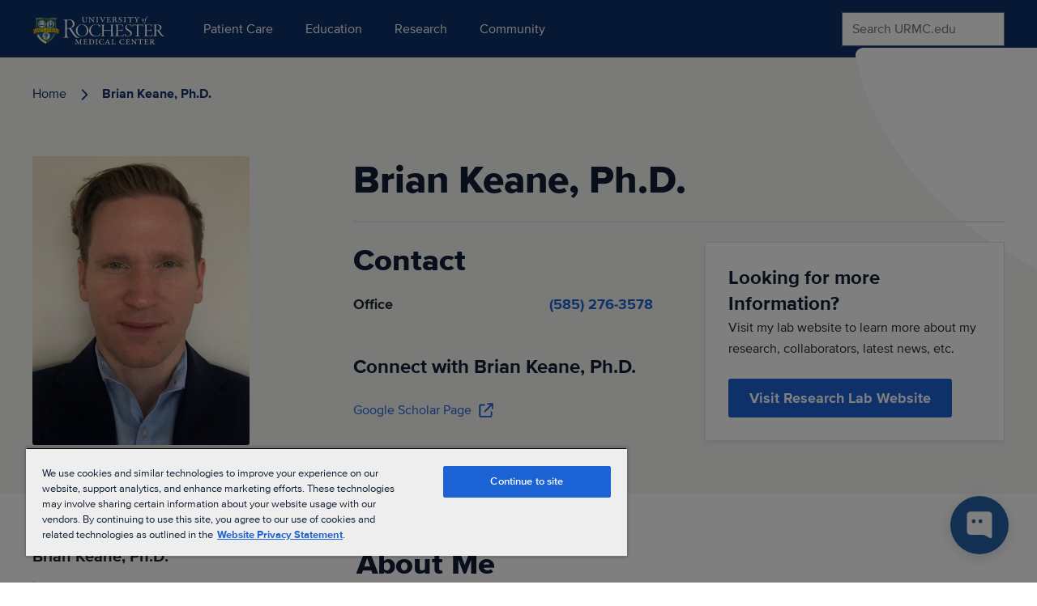

--- FILE ---
content_type: text/html; charset=utf-8
request_url: https://www.urmc.rochester.edu/people/112362252-brian-keane
body_size: 253589
content:
<!DOCTYPE html>

<html lang="en" class="relative overflow-x-hidden">

<head>
    

    <meta name="viewport" content="width=device-width, initial-scale=1, shrink-to-fit=no" />
<meta charset="UTF-8" />
<meta http-equiv="Content-Security-Policy"
      content="script-src 'unsafe-inline' 'unsafe-eval' https: http: 'self' https://*.googleapis.com *.google.com https://*.gstatic.com data: blob: https://www.googletagmanager.com https://kit.fontawesome.com;">
<meta name="algolia-site-verification"  content="AF066EE9AB898695" />
<link rel="preload" href="/css/main-site.css?v=htRMbUO7iXZlX-3X1TMieJyaT8Fz4V4WP48ecGQ6qkk" as="style">

<link rel="modulepreload" href="/js/main-site.js?v=skuEiEuOHEUSUqImR08U9SpaO3-Mnu7L2URsSdDkNgk" as="script">

<link rel="preload" href="/css/main-search.css?v=feeFAT82PsFVil3Cia7ymrt85aBs7pH020M57sT4ZMU" as="style">
<link rel="modulepreload" href="/js/main-search.js?v=D_7dtY_eW5UzC7CBHQscdLuDekOxZhha0P-4jteB9f4" as="script">

<link href="/css/main-search.css?v=feeFAT82PsFVil3Cia7ymrt85aBs7pH020M57sT4ZMU" rel="stylesheet" />







<style>
    [x-cloak] {
        display: none !important;
    }
</style>

<link href="/_content/Kentico.Content.Web.Rcl/Content/Bundles/Public/systemPageComponents.min.css" rel="stylesheet" />




<link href="/css/main-site.css?v=htRMbUO7iXZlX-3X1TMieJyaT8Fz4V4WP48ecGQ6qkk" rel="stylesheet" />


    

<title>Brian Keane, Ph.D. | UR Medicine</title>
<meta content="The University of Rochester Medical Center (URMC) is one of the nation&#x2019;s leading academic medical centers. It forms the centerpiece of the University of Rochester&#x2019;s health research, teaching and patient care missions.&#xD;&#xA;&#xD;&#xA;The University of Rochester Medical Center is a private, coeducational, nonsectarian, and nonprofit research university." name="description">

<link rel="canonical" href="https://www.urmc.rochester.edu/people/112362252-brian-keane" />

<link rel="manifest" href="/manifest.webmanifest?v=RKYIVmZC6VcgDZppemgUxg-IerN_0KUP9-Tch4aszUw">

<meta name="og:image" content="https://www.urmc.rochester.edu/ecv_binary/faculty/generated/profile_web/26306.jpg" />
<meta name="og:title" content="Brian Keane, Ph.D. | UR Medicine" />
<meta name="og:description" content="The University of Rochester Medical Center (URMC) is one of the nation&#x2019;s leading academic medical centers. It forms the centerpiece of the University of Rochester&#x2019;s health research, teaching and patient care missions.&#xD;&#xA;&#xD;&#xA;The University of Rochester Medical Center is a private, coeducational, nonsectarian, and nonprofit research university." />
<meta name="og:url" content="https://www.urmc.rochester.edu/people/112362252-brian-keane" />
<meta name="og:site_name" content="University of Rochester Medical Center" />


    <script type="application/ld+json">
        {"@context":"https://schema.org","@type":"Physician","name":"Brian Keane, Ph.D.","image":"https://www.urmc.rochester.edu/ecv_binary/faculty/generated/profile_web/26306.jpg","url":"https://www.urmc.rochester.edu/people/112362252-brian-keane","aggregateRating":{"@type":"AggregateRating"},"faxNumber":"--","logo":"https://www.urmc.rochester.edu/getmedia/2d3c0d22-0eae-4ef9-b5cd-2051e0747bd8/UR-Medicine-logo-svg","telephone":"585-276-3578","isAcceptingNewPatients":false}
    </script>
    <script type="application/ld+json">
        {"@context":"https://schema.org","@type":"WebSite","name":"University of Rochester Medical Center","description":"The University of Rochester Medical Center (URMC) is one of the nation’s leading academic medical centers. It forms the centerpiece of the University of Rochester’s health research, teaching and patient care missions.\r\n\r\nThe University of Rochester Medical Center is a private, coeducational, nonsectarian, and nonprofit research university.","alternateName":"University of Rochester Medical Center","url":"https://www.urmc.rochester.edu/people/112362252-brian-keane","copyrightYear":2026}
    </script>






<script type="module">
    const urmcXperience = {
        pageBuilderMode: "Live",
        get isEditMode() {
            return this.pageBuilderMode === 'Edit'
        },
        get isLiveMode() {
            return this.pageBuilderMode === 'Live'
        },
        pageBuilderCallbacks: {}
    };

        urmcXperience.componentLoaded = function (componentName, data) {
            var callback = urmcXperience.pageBuilderCallbacks[componentName];

            if (callback) {
                callback(data);
            } else {
                urmcXperience.pageBuilderCallbacks[componentName] = function () {
                    return data;
                };
            }
        };

        urmcXperience.registerComponentOnLoad = function (componentName, callback) {
            var existingCallback = urmcXperience.pageBuilderCallbacks[componentName];

            if (existingCallback) {
                callback(existingCallback());
            } else {
                urmcXperience.pageBuilderCallbacks[componentName] = callback;
            }
        };


        urmcXperience.pageContext = {};

    window.urmcXperience = urmcXperience;

    window.dispatchEvent(new CustomEvent('urmcXperience:loaded'));
</script>


    


    <script type="text/javascript" src="https://mychart.urmc.rochester.edu/mychart/Scripts/lib/Widget/widget_sdk.js"></script>

    

<!-- Google Tag Manager -->
<script>(function(w,d,s,l,i){w[l]=w[l]||[];w[l].push({'gtm.start':
new Date().getTime(),event:'gtm.js'});var f=d.getElementsByTagName(s)[0],
j=d.createElement(s),dl=l!='dataLayer'?'&l='+l:'';j.async=true;j.src=
'https://www.googletagmanager.com/gtm.js?id='+i+dl;f.parentNode.insertBefore(j,f);
})(window,document,'script','dataLayer','GTM-W2QNSJ');</script>
<!-- End Google Tag Manager -->



    
</head>

<body x-data class="w-full">

    

    
    
    

<!-- Google Tag Manager (noscript) -->
<noscript><iframe src="https://www.googletagmanager.com/ns.html?id=GTM-W2QNSJ"
height="0" width="0" style="display:none;visibility:hidden"></iframe></noscript>
<!-- End Google Tag Manager (noscript) -->



<a href="#main-content"
    class="block w-full bg-pacific-blue text-center text-white underline underline-offset-2 text-lg font-bold sr-only focus:p-3 focus:not-sr-only">Skip
    to content</a>

    <div x-cloak x-show="$store.overlay.show"
        class="bg-slate-600/40 z-50 fixed inset-0 h-screen w-screen overflow-hidden bg-overlay"
        x-transition:enter="transition duration-250" x-transition:enter-start="opacity-0"
        x-transition:enter-end="opacity-100" x-transition:leave="" x-transition:leave-start="opacity-0"
        x-transition:leave-end="opacity-0"></div>

    
        



        
<nav id="primaryNavigation" class="main-nav relative z-50" x-data="nav">
    <div class="sticky top-0 z-60 bg-navy-blue">
        <div class="max-w-screen-xl mx-auto flex justify-between lg:items-center lg:px-10">
            <div class="w-48 pt-2 pb-4 ml-4 lg:ml-0">
                <a href="https://www.urmc.rochester.edu/smd.aspx" title="University of Rochester Medical Center"
                    aria-label="University of Rochester Medical Center">
                    <svg xmlns="http://www.w3.org/2000/svg" xmlns:xlink="http://www.w3.org/1999/xlink" version="1.1" id="Layer_1" x="0px"
    y="0px" width="163.1061554px" height="47px" viewBox="0 0 163.1061554 47"
    style="enable-background:new 0 0 163.1061554 47;" xml:space="preserve">
    <style type="text/css">
        .st0 {
            fill: #FFFFFF;
            display: block !important;
        }

        .st1 {
            fill: url(#blue_shield_1_);
        }

        .st2 {
            fill: url(#SVGID_1_);
        }

        .st3 {
            fill: url(#SVGID_2_);
        }

        .st4 {
            fill: url(#SVGID_3_);
        }

        .st5 {
            fill: url(#SVGID_4_);
        }

        .st6 {
            fill: url(#SVGID_5_);
        }

        .st7 {
            fill: url(#SVGID_6_);
        }

        .st8 {
            fill: url(#SVGID_7_);
        }

        .st9 {
            fill: #0B1F42;
        }

        .st10 {
            fill: #C2952D;
        }

        .st11 {
            fill: url(#SVGID_8_);
        }

        .st12 {
            fill: url(#SVGID_9_);
        }

        .st13 {
            fill: url(#SVGID_10_);
        }

        .st14 {
            fill: url(#SVGID_11_);
        }

        .st15 {
            fill: url(#SVGID_12_);
        }

        .st16 {
            fill: url(#SVGID_13_);
        }

        .st17 {
            fill: url(#SVGID_14_);
        }

        .st18 {
            fill: url(#SVGID_15_);
        }

        .st19 {
            fill: url(#SVGID_16_);
        }

        .st20 {
            fill: url(#SVGID_17_);
        }

        .st21 {
            fill: url(#SVGID_18_);
        }

        .st22 {
            fill: #AEA9A9;
        }

        .st23 {
            fill: url(#SVGID_19_);
        }

        .st24 {
            fill: url(#SVGID_20_);
        }

        .st25 {
            fill: url(#SVGID_21_);
        }

        .st26 {
            fill: url(#SVGID_22_);
        }

        .st27 {
            fill: url(#SVGID_23_);
        }

        .st28 {
            fill: url(#SVGID_24_);
        }

        .st29 {
            fill: url(#SVGID_25_);
        }

        .st30 {
            fill: url(#SVGID_26_);
        }

        .st31 {
            fill: url(#SVGID_27_);
        }

        .st32 {
            fill: #D8A428;
        }

        .st33 {
            fill: url(#SVGID_28_);
        }

        .st34 {
            fill: url(#SVGID_29_);
        }

        .st35 {
            fill: url(#SVGID_30_);
        }

        .st36 {
            fill: #1A3966;
        }
    </style>
    <g id="Layer_4">
        <g>
            <g>
                <path class="st0"
                    d="M49.9527702,17.2907505c1.5268784,1.0884991,2.2014008,2.6681213,2.2014008,4.2128296     c0,2.3515587-1.2070351,3.3694477-2.0228157,4.0017872c-0.6035004,0.5268192-1.5978661,0.9481144-2.1656609,1.1583252     c-0.1420517,0.0698204-0.0714417,0.315773,0.0710258,0.6672497c0.7094307,1.368576,3.0175629,4.9498959,4.0111008,6.2835217     c1.0998917,1.474102,1.8458939,2.3523903,2.5910225,3.0894165c1.136425,1.123455,2.165699,1.4391899,2.8045273,1.4391899     c0.2840996,0,0.4614449,0.1047287,0.4614449,0.2102547c0,0.07061-0.1416435,0.1761284-0.4261703,0.2808609     c-0.2836838,0.1055222-0.8518906,0.1404343-1.3486595,0.1404343c-2.1652451,0-3.5857773-1.1583252-4.8987427-2.7728539     c-1.810154-2.2817383-4.7915993-7.1261177-5.2891998-7.7235451c-0.3547134-0.3855534-0.6741028-0.702158-1.1002617-0.8068542     c-0.3543396-0.1055145-0.851902-0.1753349-1.774826-0.1404247c-0.1777992,0-0.3198471,0.1404247-0.3547173,0.2808628     c-0.0714417,0.3506413-0.1063499,4.8443375-0.0714417,6.2486076c0.0357018,1.6145363,0.1777534,2.8783798,0.2841034,3.1941528     c0.1420555,0.421299,0.3904228,0.7727699,1.6688919,0.9829826c0.3904572,0.0698242,0.5316811,0.1404305,0.5316811,0.2808647     c0,0.1404305-0.2836914,0.2459526-0.7098503,0.2459526c-0.7451706,0-1.4201126-0.1761322-2.6263123-0.1761322     c-1.3133812,0-2.3434525,0.1761322-3.018013,0.1761322c-0.3547173,0-0.6030846-0.07061-0.6030846-0.2459526     c0-0.1404343,0.2483673-0.2110405,0.7102242-0.315773c1.1003036-0.2110481,1.4911385-0.5267754,1.5974922-2.0008736     c0.1063499-2.0009155,0.17696-4.6341305,0.17696-9.7244587c0-4.9141579-0.1420517-6.7745991-0.2126617-7.8980579     c-0.070652-1.017889-0.1424675-1.5097942-1.6331902-1.7549171c-0.3190193-0.07061-0.6031227-0.1412621-0.6031227-0.3165627     c0-0.1055222,0.1777534-0.2102547,0.6388206-0.2102547c0.4971848,0,1.3490829,0.1404324,2.6267281,0.1404324     c1.313385,0,2.6267281-0.1761322,3.7984772-0.1761322C47.3974838,16.0618172,48.7818527,16.4482002,49.9527702,17.2907505z      M42.8891563,16.8345451c-0.0706062,0.0349102-0.176918,0.0349102-0.2126579,0.5966377     c-0.0357018,0.7021179-0.0357018,8.1440067-0.0357018,8.7057343c0,0.5267754,0.1420517,0.6322956,0.2483597,0.6322956     c0.2130852,0.0349102,0.6745682,0.0349102,0.9586716,0.0349102c1.0292358,0,3.2306404-0.2808628,3.9404907-0.7370262     c0.9935341-0.7021599,2.1295433-2.1413479,2.1295433-4.0366993c0-1.8612728-0.5681725-3.1949387-1.4911003-4.037487     c-0.9586678-0.8775063-2.2363052-1.4043198-4.3662682-1.4043198     C43.5990067,16.5885906,43.0669556,16.729023,42.8891563,16.8345451z" />
                <path class="st0"
                    d="M53.6319237,29.4535866c0-2.1007423,0.8624573-4.1714382,3.1717949-5.8460217     c1.3239365-1.0048828,2.893795-1.4919281,4.5878639-1.4919281c4.4019737,0,7.7275734,3.4100552,7.7275734,7.6123295     c0,3.5926666-2.5561142,5.9677887-4.4336395,6.728344c-1.0162697,0.4269867-2.0629616,0.7005348-3.2022095,0.7005348     C57.0492554,37.1568451,53.6319237,33.5641747,53.6319237,29.4535866z M64.6855164,35.7866478     c1.1388779-0.883152,2.4936142-2.89217,2.4936142-5.9069042c0-2.1916351-0.6460953-4.1714363-2.0625534-5.57164     c-0.8616562-0.8831539-2.2168159-1.7354698-4.1568451-1.7354698c-1.2930603,0-2.7399788,0.7605877-3.6324425,1.7045898     c-1.2938919,1.3401909-1.6940765,3.289114-1.6940765,5.2680855c0,1.6745815,0.7086449,3.6535549,1.7553368,4.841135     c1.4777527,1.7354317,2.9867668,2.2533112,4.5566177,2.2533112     C62.9614372,36.6397552,63.8843613,36.3654175,64.6855164,35.7866478z" />
                <path class="st0"
                    d="M83.1879425,22.9679546c0.1225586,0.0308361,0.3076248,0.2434959,0.3076248,0.3961086     c-0.0616684,0.5478878,0.0300598,1.7054214,0.0300598,1.9180851c0.0312424,0.3652725-0.0917282,0.6088161-0.184288,0.6088161     c-0.1225586,0-0.1533966-0.151823-0.2159042-0.3652725c-0.2151184-0.8223114-0.5231552-1.4310875-1.2930603-1.9790134     c-0.7695236-0.5478878-1.7545471-1.0048828-3.6024399-1.0048828c-1.7545395,0-3.3556519,0.7613831-4.3406601,1.7663078     c-1.0158997,1.0349312-1.8162689,2.9838943-1.8162689,5.2063637c0,2.1315842,1.01548,4.1406002,2.0622177,5.207201     c1.2317581,1.2476387,3.0175629,1.8572426,4.4648514,1.8572426c1.4164505,0,2.1551437-0.2134933,2.8321152-0.6396561     c0.8928833-0.5787621,1.5706787-1.3701935,1.9399872-2.2841873c0.1233902-0.3043861,0.1846924-0.4261551,0.3076782-0.4261551     c0.0925064,0,0.1233444,0.2434998,0.1233444,0.4569931c0,0.4569969-0.3076324,1.3093147-0.3693008,1.5228081     c-0.0617218,0.2126617-0.1850662,0.6087685-0.3701401,0.7305412c-1.4773331,0.7914352-2.6165848,1.2175903-4.7717285,1.2175903     c-3.0175629,0-4.6182938-0.883152-6.1577225-2.2533493c-1.0779495-0.9432068-2.0938492-3.0447826-2.0938492-5.2063675     c0-2.5577374,1.2009659-4.4149799,2.7712402-5.7242947c1.3235245-1.0958138,3.3556442-1.8571968,5.541626-1.8571968     C80.4783859,22.1156368,82.0791168,22.6026821,83.1879425,22.9679546z" />
                <path class="st0"
                    d="M86.2491379,24.5816517c0-0.9740868-0.1533966-1.4611301-1.1696701-1.6437454     c-0.3076706-0.0608864-0.5538254-0.1526108-0.5538254-0.2743816c0-0.1217289,0.307045-0.1826153,0.5229568-0.1826153     c0.401001,0,1.2005386,0.0917244,1.9708633,0.0917244c0.6152954,0,1.8166351-0.0917244,2.1242599-0.0917244     c0.2768326,0,0.4927368,0.030838,0.4927368,0.1526089c0,0.1517773-0.3076324,0.27355-0.4927368,0.304388     c-0.8011551,0.1517735-1.0471039,0.4561634-1.0779419,1.1875401c0,0.4870434-0.0608902,4.2623711-0.0308456,4.5367088     c0.0308456,0.2126637,0.0616837,0.426157,0.2159119,0.426157c0.6152954,0,4.1251755,0,6.4345093,0     c2.0942612,0,2.3093719,0,2.4636078-0.030838c0.184227-0.0300484,0.2150726-0.1217709,0.2459564-0.2735481     c0.0616684-0.3352242,0.0308304-3.258234,0-4.0496655c-0.0617294-1.3093109-0.2768402-1.6445808-1.1396713-1.7663059     c-0.2767868-0.0608864-0.584465-0.1518211-0.584465-0.27355c0-0.1526089,0.2459641-0.2134953,0.584465-0.2134953     c1.0471039,0,1.1396713,0.0917244,2.1250992,0.0917244c0.7694855,0,1.2930603-0.0917244,1.8783112-0.0917244     c0.430191,0,0.6152954,0.0608864,0.6152954,0.1826153c0,0.0917244-0.1851044,0.2134953-0.4927292,0.2435436     c-1.0771637,0.1526089-1.2313919,0.6396103-1.2313919,1.5528126c0,0.5787678-0.0308304,4.019659,0,5.5724716     c0.030838,1.5219746,0.0617218,3.7753258,0.0617218,4.4758224c0,1.2784729,0.1233521,1.5528488,1.3547287,1.8271942     c0.3076706,0.0600967,0.4927444,0.1209412,0.4927444,0.2735481c0,0.1217728-0.2151108,0.1826553-0.5235748,0.1826553     c-0.4001923,0-1.7549667-0.0909348-2.2476501-0.0909348c-0.6461487,0-1.6315842,0.0909348-1.9392014,0.0909348     c-0.4318542,0-0.6160965-0.0608826-0.6160965-0.1826553c0-0.152607,0.2459564-0.2134514,0.4610291-0.2735481     c0.9245453-0.1526108,1.1088181-0.2743454,1.2013855-1.21838c0.0308304-0.3953209,0.0308304-2.2533493,0.0308304-4.719368     c0-0.2743359-0.1850586-0.5178776-0.2459488-0.5178776c-0.4310226-0.0608864-1.8474808-0.0908928-5.018898-0.0908928     c-1.6006851,0-3.6332703,0-3.9717331,0c-0.1233902,0-0.21595,0.1517773-0.21595,0.4561634     c0,4.781044,0.0617142,5.0545921,0.1233978,5.2981339c0.0925522,0.4569969,0.369339,0.5787277,1.0779877,0.7613831     c0.3384628,0.0909348,0.5235291,0.1826553,0.5235291,0.3043861c0,0.1826553-0.400177,0.1826553-0.5544128,0.1826553     c-0.4618607,0-1.4472885-0.0909348-2.1859436-0.0909348c-0.646965,0-1.5081787,0.0909348-1.8783112,0.0909348     c-0.2467804,0-0.6155014-0.0300446-0.6155014-0.2126617c0-0.0917244,0.3078308-0.2134933,0.5537872-0.2435417     c1.0471039-0.2134933,1.0779877-0.4878349,1.1396637-1.1266556c0.0608902-0.6396523,0.0917206-2.1315804,0.0917206-5.6634045     V24.5816517z" />
                <path class="st0"
                    d="M102.0980301,22.6944046c0-0.1217709,0.1850662-0.2134953,0.3701248-0.2134953     c0.6144791,0,1.4456711,0.0917244,2.0309296,0.0917244c1.3239441,0,4.1868591-0.0608864,5.1722946-0.0608864     c0.8929214,0,1.6632385-0.030838,1.8791428-0.030838c0.1225586,0,0.2151108,0.2134953,0.2459564,0.3652744     c0.0300446,0.2434959,0.1233826,1.3093109,0.1842728,1.7354679c0.030838,0.2435017-0.0308762,0.4261589-0.1542282,0.4261589     c-0.0917282,0-0.1842804-0.151823-0.276001-0.3652725c-0.4626999-1.0349731-0.8628769-1.4002457-1.2321854-1.461132     c-0.3993912-0.0608845-0.4927292-0.0917263-4.5562057-0.0917263c-0.1542206,0-0.2467728,0.0608883-0.2467728,0.3352699     c0,1.2484245-0.030838,4.7193241,0,5.3890247c0,0.1217289,0.0617142,0.2434998,0.1850586,0.2434998h2.647049     c1.2321854,0,1.7557678-0.1217709,2.001709-0.2434998c0.1534119-0.0909328,0.3384705-0.27355,0.5852509-0.8831539     c0.061676-0.1826611,0.1533966-0.3644829,0.2767944-0.3644829c0.0917282,0,0.1233978,0.1217709,0.1233978,0.426157     c0,0.1217728-0.1233978,1.0349312-0.1542358,1.3693676c-0.0300369,0.3661041-0.0300369,1.1875401,0,1.3701973     c0.030838,0.2134953-0.0300369,0.456995-0.122551,0.456995c-0.1234055,0-0.1850739-0.1526089-0.3393021-0.5178814     s-0.3076706-0.8523159-0.6769791-0.9132023c-0.3701706-0.0908909-1.0779877-0.1517773-4.4028015-0.1517773     c-0.061676,0-0.1850662,0.0909348-0.1850662,0.3043861c-0.0308304,0.730545,0.061676,4.4449844,0.0925064,4.9020233     c0.0617218,0.8522758,0.0925598,1.2484207,0.6161346,1.3092728c0.3076324,0.0300446,1.2005157,0.0917625,2.4936066,0.0917625     c2.2468338,0,2.4635773-0.1226006,2.8329163-0.3961563c0.2459488-0.2134476,0.5844116-0.6396103,1.0463104-1.4310379     c0.1233597-0.2435417,0.2467499-0.3961487,0.3384628-0.3961487c0.1241989,0,0.1542358,0.2134933,0,0.6396484     c-0.091713,0.2435036-0.461853,1.5219765-0.5235672,1.8263664c-0.0299988,0.152607-0.2459488,0.3352623-0.430191,0.3352623     c-2.617012,0-5.0805664-0.0909348-7.2973709-0.0909348c-0.8003693,0-1.8474808,0.0909348-2.1234818,0.0909348     c-0.2784195,0-0.6169205,0-0.6169205-0.1826553c0-0.1217308,0.2467804-0.2134514,0.4927292-0.2434998     c0.8319931-0.1517792,1.2013474-0.3961105,1.2622375-1.3093185c0.0925522-1.4610863,0.0925522-4.1405926,0.0925522-6.4247856     c0-1.1566982,0-2.4359627,0-4.0496616c0-1.2175884-0.3693542-1.4611301-1.2005463-1.6437454     c-0.2768021-0.0608864-0.4001923-0.1526108-0.4001923-0.2743816L102.0980301,22.6944046z" />
                <path class="st0"
                    d="M116.2804413,25.2212639c0,1.187582,0.7703171,2.039856,1.5406418,2.5877857     c0.8920898,0.5787678,1.6932449,1.0966473,2.5861588,1.613699c0.9229279,0.6096039,2.4318924,1.675415,2.4318924,3.5626602     c0,2.5885773-2.401062,4.1714363-4.8646622,4.1714363c-1.1087875,0-2.462738-0.2735481-3.2639389-0.6696587     c-0.3076248-0.0917206-0.3692932-0.4870415-0.4610214-0.852314c-0.0308685-0.3961525-0.1233749-0.8831558-0.1851044-1.644577     c-0.030838-0.2743416,0-0.5178833,0.1233902-0.5178833c0.1225586,0,0.2767868,0.2134933,0.4001923,0.5787621     c0.2459488,0.8222733,0.6152878,1.4619255,1.1697083,1.8880806c0.7386398,0.5779381,1.7240753,0.7613831,2.3093338,0.7613831     c1.9083633,0,3.0171738-1.2183762,3.0171738-2.8012352c0-1.6445389-0.9237442-2.4668465-2.9863358-3.6843929     c-1.7549286-1.0349751-3.3564835-2.2841892-3.3564835-4.2932072c0-1.0966492,0.5244064-2.2225151,1.4781799-2.8930054     c0.86203-0.6396103,2.0633621-0.9131603,3.1096878-0.9131603c1.2005463,0,2.2168198,0.3652725,2.5244446,0.4870453     c0.1850586,0.0608425,0.277626,0.1826134,0.3084641,0.3043861c0,0.6396103,0.122551,1.3701553,0.1850662,1.7054214     c0.0608826,0.3352242,0.0300446,0.5478878-0.093338,0.5478878c-0.1225662,0-0.2151337-0.1525669-0.3076248-0.4569969     c-0.2459564-0.6696568-0.5544357-1.156702-1.0155029-1.49193c-0.5544052-0.4562016-1.2938843-0.6696548-2.0016861-0.6696548     C117.7902374,22.5417957,116.2804413,23.181406,116.2804413,25.2212639z" />
                <path class="st0"
                    d="M134.4207764,22.5726337c1.1088409,0,1.539032-0.0608864,1.940033-0.2134953     c0.1533966-0.0908909,0.3076324-0.1826153,0.3685303-0.1217709c0.0625,0.0608864,0.0625,0.1518192,0.031662,0.2743797     c-0.0925598,0.1826572-0.1842804,1.1875401-0.1542206,2.2225132c0,0.3352242-0.0617218,0.5787258-0.1842804,0.5787258     c-0.0925293,0-0.1850586-0.2134571-0.2159119-0.3652725c-0.0617218-0.3051758-0.3084564-1.1574917-0.461853-1.3701553     c-0.1842804-0.2443371-0.2467957-0.3661079-1.0154877-0.3661079c-0.5235748,0-3.1105347,0-3.6032257,0     c-0.1225586,0-0.1842804,0.2743835-0.1842804,0.3961143l-0.061676,8.0076485c0,1.3401508,0,2.9538479,0.092514,3.6543865     c0.0925598,0.6696548,0.4310303,0.9131584,1.2313995,1.0657692c0.338501,0.0600967,0.5235596,0.1818237,0.5235596,0.3043861     c0,0.1217728-0.369339,0.1826553-0.5852356,0.1826553c-0.7386932,0-1.2622375-0.1217728-2.1859894-0.1217728     c-1.2622375,0-1.8158112,0.1217728-2.185936,0.1217728c-0.4318619,0-0.584465-0.0917206-0.584465-0.1826553     c0-0.1225624,0.2151031-0.2134552,0.5227509-0.2743378c1.138855-0.1517792,1.2930603-0.4261627,1.3239288-1.5836945     c0.0933533-2.2833557,0.1542358-10.9306164,0.1542358-11.1741581c0-0.1217308-0.0308838-0.3652725-0.1542358-0.3961143     c-0.2151031,0-0.8620758,0-1.9392319,0c-1.0162659,0-1.754921,0.0308418-2.0625458,0.0608883     c-0.4626923,0.0608826-0.8320389,0.3652744-1.0780029,1.5836487c-0.0616608,0.2735538-0.154213,0.4261608-0.2459412,0.4261608     c-0.1233978,0-0.1850739-0.1826191-0.1850739-0.456995c0-0.4870434,0.2459488-1.5219746,0.2459488-2.313406     c0-0.1526089,0.0308533-0.2743797,0.0917282-0.3352242c0.093338-0.0608864,0.1550217,0,0.2776184,0.1217308     c0.0933533,0.0909328,0.4310303,0.1518135,0.7703171,0.1826553c0.3384705,0.030838,2.8320847,0.0917244,5.3573608,0.0917244     H134.4207764z" />
                <path class="st0"
                    d="M137.7472382,22.6944046c0-0.1217709,0.1842804-0.2134953,0.369339-0.2134953     c0.6160889,0,1.4465027,0.0917244,2.0317383,0.0917244c1.3238983,0,4.1876526-0.0608864,5.1730804-0.0608864     c0.8929291,0,1.6616364-0.030838,1.877533-0.030838c0.1233826,0,0.2158966,0.2134953,0.2467804,0.3652744     c0.030838,0.2434959,0.1233521,1.3093109,0.1850586,1.7354679c0.030014,0.2435017-0.0308685,0.4261589-0.1542206,0.4261589     c-0.093338,0-0.1850739-0.151823-0.2776184-0.3652725c-0.4610748-1.0349731-0.8620453-1.4002457-1.2313843-1.461132     c-0.400177-0.0608845-0.4927063-0.0917263-4.5570068-0.0917263c-0.1542206,0-0.2451477,0.0608883-0.2451477,0.3352699     c0,1.2484245-0.0316315,4.7193241,0,5.3890247c0,0.1217289,0.0608826,0.2434998,0.1834412,0.2434998h2.6478424     c1.2322083,0,1.7549591-0.1217709,2.002533-0.2434998c0.1526184-0.0909328,0.337677-0.27355,0.5844116-0.8831539     c0.0608826-0.1826611,0.1542358-0.3644829,0.2768097-0.3644829c0.0933685,0,0.1226044,0.1217709,0.1226044,0.426157     c0,0.1217728-0.1226044,1.0349312-0.1534576,1.3693676c-0.0308228,0.3661041-0.0308228,1.1875401,0,1.3701973     c0.0308533,0.2134953-0.0308228,0.456995-0.1225586,0.456995c-0.1233978,0-0.1842804-0.1526089-0.3392944-0.5178814     c-0.1533966-0.3652725-0.3076324-0.8523159-0.6769867-0.9132023c-0.369339-0.0908909-1.0779724-0.1517773-4.4028015-0.1517773     c-0.0616608,0-0.1842346,0.0909348-0.1842346,0.3043861c-0.031662,0.730545,0.0616913,4.4449844,0.0917358,4.9020233     c0.0608826,0.8522758,0.0924988,1.2484207,0.6160889,1.3092728c0.3076324,0.0300446,1.1997223,0.0917625,2.4936066,0.0917625     c2.2476654,0,2.4627838-0.1226006,2.8329163-0.3961563c0.245163-0.2134476,0.5836182-0.6396103,1.0462952-1.4310379     c0.1225739-0.2435417,0.2467499-0.3961487,0.3384857-0.3961487c0.1233826,0,0.1542206,0.2134933,0,0.6396484     c-0.0917358,0.2435036-0.4610291,1.5219765-0.5235443,1.8263664c-0.0300293,0.152607-0.2459412,0.3352623-0.4302216,0.3352623     c-2.6169586,0-5.0805664-0.0909348-7.298172-0.0909348c-0.7995453,0-1.8466949,0.0909348-2.1226501,0.0909348     c-0.2776337,0-0.6161346,0-0.6161346-0.1826553c0-0.1217308,0.245163-0.2134514,0.4918976-0.2434998     c0.8312225-0.1517792,1.2014008-0.3961105,1.2630768-1.3093185c0.0917206-1.4610863,0.0917206-4.1405926,0.0917206-6.4247856     c0-1.1566982,0-2.4359627,0-4.0496616c0-1.2175884-0.3693542-1.4611301-1.2005463-1.6437454     c-0.2775879-0.0608864-0.4009857-0.1526108-0.4009857-0.2743816L137.7472382,22.6944046z" />
                <path class="st0"
                    d="M152.5757751,33.1680222c0,1.6137009,0.0917206,2.1315842,0.1225433,2.3142395     c0.0316772,0.4870453,0.4010315,0.7313766,1.0780029,0.8531075c0.2158966,0.0300484,0.492691,0.1209412,0.492691,0.2435417     c0,0.121727-0.2767944,0.2126617-0.5543976,0.2126617c-0.5235443,0-1.4464722-0.0909348-2.3085632-0.0909348     c-0.8628235,0-1.3238831,0.0909348-1.7857513,0.0909348c-0.369339,0-0.5235748-0.0909348-0.5235748-0.1826553     c0-0.1217308,0.1850739-0.2134514,0.5235748-0.2735481c0.8620453-0.1526108,1.1087799-0.3961143,1.1696777-1.21838     c0.0925446-1.2784729,0.0925446-2.8621254,0.0925446-6.1195679c0-3.1064568,0-4.3240471-0.030838-4.9328613     c-0.0300293-0.6704903-0.2459564-1.0048828-1.2013702-1.1574917c-0.2459717-0.0300484-0.4610291-0.1518192-0.4610291-0.2435436     c0-0.1217289,0.2767792-0.1826153,0.4610291-0.1826153c0.3392944,0,0.9237518,0.0917244,1.7557373,0.0917244     c1.0771637,0,2.1243134-0.1225662,3.2014771-0.1225662c1.6015167,0,2.5552826,0.3051815,3.3564453,0.8531113     c1.0162964,0.6396523,1.4773407,1.6445351,1.4773407,2.6186237c0,1.8263569-1.2613983,2.923008-2.8012543,3.4100533     c-0.1850433,0.0608387-0.1850433,0.1517773-0.061676,0.3961105c0.5543671,1.0040932,1.7549286,2.7095146,2.7095184,3.9579391     c0.7386475,0.9740906,1.2622223,1.4619217,1.7240753,1.918129c0.6461487,0.6096039,1.3856354,0.8522758,1.908371,0.8522758     c0.2776184,0,0.2159424,0.183445,0,0.3052177c-0.2151184,0.121769-0.5844116,0.1826515-1.1696625,0.1826515     c-1.601532,0-2.3694305-0.7005348-3.3865356-1.7663078c-1.2013397-1.2784691-2.9254303-3.9888172-3.4481659-4.6893139     c-0.2467957-0.2735481-0.70784-0.4562054-1.0163116-0.5170918c-0.2150726-0.030838-0.7386475-0.0608864-1.1087799-0.0608864     c-0.1233978,0-0.2151184,0.2127056-0.2151184,0.4261589V33.1680222z M152.8525696,23.1205215     c-0.061676,0.0300465-0.1542511,0.1826572-0.1850739,0.6088142c-0.0300446,0.3652687-0.0917206,4.871933-0.0917206,5.2372475     c0,0.1217289,0.061676,0.4561653,0.2151184,0.4561653c0.3701324,0.030838,0.8628693,0.030838,1.3547363,0.030838     c0.9237518-0.030838,1.6623993-0.2735519,2.1867981-0.5787678c0.6777802-0.4261169,1.3539581-1.2484283,1.3539581-2.4960213     c0-0.9139919-0.3076782-1.6754169-0.831192-2.284193c-0.6461487-0.7005348-1.6007385-1.1566982-2.8012848-1.1566982     C153.8071594,22.9379063,153.09935,22.9987907,152.8525696,23.1205215z" />
            </g>
            <g>
                <g>
                    <path class="st0"
                        d="M137.9497528,16.0571194c0,0.8121281-0.3887939,1.7533417-1.0280457,2.1940861      c-0.2589569,0.172514-0.5698242,0.3109093-0.8721771,0.3109093c-0.6996918,0-1.0885468-0.7341995-1.0796051-1.3474598      c0.0085297-0.8121281,0.4663544-1.6668549,1.0016785-2.0731468c0.267868-0.1984539,0.7342072-0.3368492,0.9241333-0.3368492      C137.5780029,14.8046589,137.9497528,15.435338,137.9497528,16.0571194z M136.2049561,15.73773      c-0.4148102,0.6737309-0.5617065,1.4079342-0.5617065,1.8483047c0,0.3283253,0.138382,0.5612717,0.4578247,0.5612717      c0.155426,0,0.319809-0.094965,0.5702057-0.4488506c0.2938538-0.406292,0.6392365-1.4079342,0.6392365-1.9177113      c0-0.2848949-0.086441-0.5872869-0.4232941-0.5872869C136.7317963,15.1934576,136.4813385,15.2884188,136.2049561,15.73773z" />
                    <path class="st0"
                        d="M141.2153015,14.8996277c0.1639862-0.0085239,0.1988983,0.0434265,0.1988983,0.095377      c0,0.0775127-0.0864716,0.2589197-0.1988983,0.2848988c-0.0864563,0.0170393-0.4922791,0.0344944-0.6651611,0.0430107      c-0.05159,0-0.1985168,0.0434341-0.224472,0.1383953c-0.405838,1.9172993-0.6737518,2.9279137-0.8462067,3.5671558      c-0.181427,0.6562767-0.4148254,0.9415874-0.9156189,1.2524567c-0.3973541,0.2419205-0.6911926,0.3279514-0.8981934,0.3279514      c-0.2073822,0-0.5961914-0.1639557-0.5961914-0.4488907c0-0.1643715,0.086441-0.3628216,0.1728973-0.414772      c0.0430145-0.0170803,0.2503967-0.0690308,0.2934265-0.0259743c0.2073669,0.1988659,0.4578094,0.3713398,0.6221924,0.3713398      c0.206955,0,0.3798828-0.0604706,0.5613098-0.7512417c0.2503967-0.9501114,0.8206329-3.5500698,0.8896332-3.8954353      c0-0.0345402-0.0174713-0.1035299-0.0604706-0.1035299l-0.5613098,0.0170393      c-0.0349121,0-0.0953827-0.0689898-0.0953827-0.1120005c0-0.12988,0.1469116-0.2763758,0.1814117-0.2763758      c0.069397-0.0089388,0.4148102-0.025979,0.5617218-0.0344944c0.0604706,0,0.1034851-0.0864458,0.1209412-0.1039009      c0.2329865-0.7772169,0.6647949-1.6238804,1.2610168-2.0037403c0.3108826-0.1988649,0.613266-0.2678967,0.768692-0.2678967      c0.5698395,0,0.8117218,0.3109121,0.8117218,0.6217813c0,0.0864458-0.0345154,0.2764168-0.1814117,0.3888378      c-0.0690002,0.0519495-0.1814117,0.0864449-0.2418823,0.0864449c-0.0430145,0-0.1554413-0.0519505-0.1640015-0.1209402      c-0.0429993-0.3628616-0.1813965-0.5872869-0.5097351-0.5872869c-0.0949707,0-0.2849274,0.0864458-0.4578247,0.3283253      c-0.1639557,0.2415066-0.405838,0.8547688-0.5613098,1.5804462c-0.0085297,0.0344954,0.0519409,0.0779295,0.0604706,0.0779295      L141.2153015,14.8996277z" />
                </g>
                <g>
                    <path class="st0"
                        d="M61.2428436,13.0870638c0.4259491,0,0.6593018,0.0689898,1.2226562,0.0689898      c0.4531326,0,0.6866989-0.0275965,1.0438652-0.0275965c0.2883492,0,0.3983498,0.0823689,0.3983498,0.1509428      c0,0.0962162-0.0550156,0.1785879-0.3709602,0.2472038c-0.3983498,0.0827837-0.6181221,0.1651602-0.6181221,0.6871147      c-0.0135918,0.7829103,0,1.7444057,0.0138016,2.6234856c0.0137939,0.8928757,0.4121437,1.483408,0.631916,1.6619911      c0.2609558,0.1923828,0.7417259,0.3981476,1.2086525,0.3981476c0.8790817,0,1.6208038-0.2333603,1.7720032-1.8815536      c0.068573-0.9890919,0.0547791-2.5687103,0.0547791-2.7334967c-0.0411911-0.4395399-0.1098022-0.6866989-0.7553177-0.7967081      c-0.1511536-0.0275965-0.288559-0.1099682-0.288559-0.2061844c0-0.1233463,0.1785889-0.1509418,0.3571777-0.1509418      c0.3433228,0,0.3021393,0.0275955,0.6455078,0.0275955c0.5495529,0,1.0302811-0.0689898,1.3324203-0.0689898      c0.2059708,0,0.315979,0.0961704,0.315979,0.1375637c0,0.1371908-0.1373901,0.1923828-0.315979,0.2333603      c-0.5081177,0.1238079-0.6593094,0.2885942-0.673111,0.8519011c-0.013588,0.3843489-0.068573,1.1262808-0.0959625,1.9501686      c-0.0276337,1.1400795-0.260994,2.1977406-0.98909,2.7748909c-0.3983536,0.3295307-0.9341049,0.5357113-1.6620331,0.5357113      c-0.7554817,0-1.3736076-0.233778-1.7581635-0.5633068c-0.5769348-0.4805641-0.8791199-1.167675-0.8791199-2.8434658      c0-0.3705492-0.0137939-1.9363708-0.0411873-2.1839447c-0.0137939-0.1371899-0.0549812-0.3843489-0.6043282-0.5081558      c-0.1649895-0.0409784-0.315937-0.1509466-0.315937-0.2195625      C60.8720818,13.1284571,61.0230293,13.0870638,61.2428436,13.0870638z" />
                    <path class="st0"
                        d="M69.4966049,13.1008615c0.3159866,0,1.2362518,0.0823717,1.5522385,0.0823717      c0.1097565,0,0.1785736,0.055192,0.2747498,0.1785851c0.2609558,0.3299456,0.5631409,0.6319218,0.9203033,1.0438623      c0.3707581,0.4261618,2.156517,2.3629503,2.8570633,3.1044245c0.013588,0.0137978,0.0961685,0.0275955,0.0961685-0.0547752      c0.013588-0.7557316,0.0824127-2.5549126,0.013588-3.2144318c-0.0411835-0.3981457-0.1921768-0.618124-0.8514862-0.7691126      c-0.1099625-0.0409784-0.2885513-0.0961695-0.2885513-0.2195616c0-0.1513624,0.2885513-0.1513624,0.3297348-0.1513624      c0.46698,0,0.8240967,0.055192,1.1674728,0.055192c0.2747955,0,0.6181259-0.055192,0.9614944-0.055192      c0.1373978,0,0.2885513,0.055192,0.2885513,0.1513624c0,0.0962114-0.0687866,0.1371899-0.2885513,0.2195616      c-0.5357513,0.1509886-0.6455154,0.3295727-0.7005386,0.8653212c-0.0549927,0.5219164-0.123558,2.2801189-0.123558,3.076828      c0,0.7695274,0.0411835,1.6757889,0.0411835,1.7719975c0,0.2199821-0.054985,0.3709278-0.1785812,0.3709278      c-0.0961685,0-0.3021393-0.1099682-0.4121552-0.2061806c-0.2333603-0.2747536-0.7691116-1.0024719-1.5245972-1.8129787      c-0.631752-0.6866989-1.5934067-1.8681755-2.403717-2.719656c-0.0275955-0.0413942-0.1235886-0.0413942-0.1235886,0.0547714      c-0.0138016,0.4671822-0.0823746,2.4587002-0.0138016,3.3654232c0.0411758,0.4395409,0.3571625,0.6319237,0.7693176,0.7691116      c0.1509857,0.0551929,0.2471542,0.1099682,0.2471542,0.2061806c0,0.1371479-0.1923752,0.1785831-0.3159332,0.1785831      c-0.0412216,0-0.4669724-0.0414352-0.8517303-0.0414352c-0.3433304,0-0.9202728,0.0824146-1.2224579,0.0824146      c-0.1785812,0-0.3295288-0.0409794-0.3295288-0.1785889c0-0.068573,0.0547714-0.1233883,0.3159409-0.1919613      c0.6593094-0.1652031,0.7417221-0.4123611,0.7829132-0.7557316c0.0273819-0.3433285,0.1098022-1.6343956,0.1098022-2.8434629      c0-0.6453047-0.0136337-1.0162716-0.0274353-1.1262436c-0.0137939-0.1095905-0.2197723-0.4533758-0.4945221-0.6591444      c-0.1236038-0.0961657-0.2747574-0.1647816-0.5631409-0.2199736c-0.2471619-0.0409784-0.3571701-0.1095524-0.3571701-0.2195616      C69.1532364,13.1832342,69.3180237,13.1008615,69.4966049,13.1008615z" />
                    <path class="st0"
                        d="M78.6021042,13.1146593c0.1099701,0.0137978,1.0714722,0.0413942,1.4698181,0.0413942      c0.4257507,0,1.0300751-0.0413942,1.3322525-0.0824137c0.0961761-0.0137978,0.3021469,0.0824137,0.3021469,0.1509876      c0,0.0962124-0.1783752,0.2195625-0.3433304,0.247159c-0.6593475,0.1923819-0.7141266,0.302392-0.7417221,0.7967081      c-0.0273895,0.302392-0.0273895,1.0028849-0.0273895,1.8953924c0,0.7832851,0,1.4838238,0.0138016,1.7719612      c0.0273895,0.7829094,0.123558,0.9067173,0.7691116,1.0577068c0.1647873,0.0413933,0.3159332,0.1513615,0.3159332,0.2747536      c0,0.0961704-0.137352,0.1238079-0.2747498,0.1238079c-0.384552,0-0.7555237-0.0414352-1.3460541-0.0414352      c-0.3983459,0-1.126442,0.068615-1.3874435,0.068615c-0.2059708,0-0.3295288-0.0548172-0.3295288-0.1509876      c0-0.1233921,0.2059708-0.2195625,0.3295288-0.2609558c0.6593628-0.1647873,0.7829056-0.3157749,0.8105011-0.8377285      c0.0136414-0.2475739,0.0274353-0.673317,0.0274353-1.1266556c0-1.4420176,0-2.4035082-0.0137939-2.6234856      c-0.0412369-0.5905294-0.2745895-0.7691126-0.8103409-0.9201012c-0.2471542-0.0823727-0.2883453-0.1785421-0.2883453-0.2609568      C78.409935,13.1832342,78.4511261,13.1008615,78.6021042,13.1146593z" />
                    <path class="st0"
                        d="M83.4499359,13.0870638c0.2609558,0,0.8104706,0.0689898,1.2500458,0.0689898      c0.4119492,0,0.8105087-0.0413942,1.1262436-0.0413942c0.2747955,0,0.3571701,0.0823727,0.3571701,0.1647406      c0,0.0824184-0.0961761,0.1514082-0.315773,0.2199821c-0.5357208,0.1100063-0.5085373,0.3433704-0.3847275,0.6591444      c0.1785431,0.4395409,0.3847275,1.0028887,0.6728973,1.7033854c0.3161545,0.7005386,0.6457291,1.6205978,0.8105087,1.7991772      c0.055191,0.0551968,0.1099701,0.1238117,0.1647873-0.0271759c0.1647873-0.3847637,1.0714645-2.6101036,1.2914352-3.2416105      c0.2057724-0.618125,0.1785889-0.7695284-0.3709564-0.9067183c-0.1237717-0.0413942-0.288559-0.1371489-0.288559-0.2199783      c0-0.0409784,0.1099701-0.1509466,0.3295746-0.1509466c0.3709259,0,0.5495148,0.0413942,0.8928833,0.0413942      c0.4809341,0,0.9066772-0.0689898,1.126236-0.0689898c0.1514053,0,0.3023911,0.0413942,0.3023911,0.1375637      c0,0.1371908-0.1647873,0.1923828-0.3571701,0.247159c-0.439537,0.1100092-0.7005005,0.3295717-1.0438614,0.9752922      c-0.3157806,0.5633478-0.672905,1.5110455-1.1124878,2.4862919c-0.6595154,1.4558525-0.8790817,2.1563549-0.9480743,2.3211365      c-0.0547714,0.1647892-0.2471542,0.3709698-0.3571625,0.3709698c-0.0957947,0-0.1785812-0.1509876-0.2057648-0.2747955      c-0.0275955-0.1099682-0.2337799-0.8105068-0.5081558-1.4420147c-0.3161469-0.7280922-1.2776413-3.022047-1.6895828-3.8325577      c-0.1647949-0.3019304-0.3571777-0.508111-0.8381042-0.6181202c-0.1233978-0.0409784-0.3019867-0.1095533-0.3019867-0.2057648      C83.0517426,13.1146593,83.2575607,13.0870638,83.4499359,13.0870638z" />
                    <path class="st0"
                        d="M94.4235687,15.9581242c0.5905304,0,0.6591492-0.0686169,0.851532-0.5357533      c0.068573-0.123807,0.1647797-0.2747536,0.2609558-0.2747536c0.1100006,0,0.1238022,0.1371479,0.1238022,0.315732      c0,0.0962124-0.0414352,0.2747965-0.0414352,0.6319227c0,0.3985615,0.0414352,0.4395828,0.0414352,0.7281342      c0,0.302351-0.0824203,0.3847637-0.1923828,0.3847637c-0.0824051,0-0.1509857-0.1100101-0.2199783-0.2747993      c-0.1233902-0.2747498-0.1785812-0.3985157-0.3019714-0.4533348c-0.1647873-0.0547752-0.975296-0.0823765-1.1952667-0.0547752      c-0.0409775,0-0.1095581,0.0957966-0.137146,0.1919651c-0.0414429,0.24757-0.0548325,1.6348114,0.0275879,1.9643841      c0.013382,0.0547752,0.1785507,0.1923409,0.2333603,0.2195625c0.0823746,0.0551872,0.50811,0.1513615,0.8243027,0.1513615      c0.3157349,0,0.7005005-0.0275993,0.8790741-0.0823727c0.4257431-0.123806,0.590538-0.1923809,0.988678-0.8105087      c0.1100159-0.1785812,0.1923904-0.2747517,0.2748032-0.2747517c0.1375656,0,0.1375656,0.2333603,0.1375656,0.302351      c0,0.2195625-0.2747574,1.0710888-0.3709717,1.2086525c-0.055191,0.0962124-0.137558,0.1233921-0.439537,0.1233921      c-1.2910233,0-1.2776489-0.068615-3.1591949-0.068615c-0.4395905,0-0.906723,0.068615-1.2362976,0.068615      c-0.1785355,0-0.4119415-0.0409775-0.4119415-0.1785831c0-0.1233921,0.1647873-0.191967,0.315773-0.2333603      c0.7691116-0.1785851,0.7967072-0.3433704,0.8376923-0.8238888c0.0275879-0.3709679,0.0413895-1.2638874,0.0413895-2.1567669      c0-0.6319218,0-1.3324604-0.0275955-1.9229889c-0.0137939-0.2885523-0.0961685-0.4809341-0.672905-0.618124      c-0.1647797-0.0413942-0.329567-0.1099682-0.329567-0.2333603c0-0.0961704,0.1509857-0.1513624,0.3705521-0.1513624      c0.2475739,0,0.6871033,0.055192,1.2090683,0.055192c2.6372833,0,2.6920547,0.0137978,3.0216293-0.055192      c0.0823822-0.0137978,0.1647873,0.0689898,0.1647873,0.1237659c0,0.3981466,0.0961761,0.9752932,0.0961761,1.167675      c0,0.1647863-0.0961761,0.2471581-0.1371613,0.2471581c-0.0686111,0-0.178566-0.055192-0.2885895-0.2747536      c-0.2471619-0.5081568-0.4119415-0.6867447-0.8376846-0.7419329c-0.1923828-0.0133858-0.3433685-0.0547762-1.360054-0.0547762      c-0.0547714,0-0.1099701,0.1237659-0.1233521,0.1785841c-0.0413971,0.2061796-0.0552368,1.5934172-0.0275879,2.0191593      c0,0.0685749,0.0547638,0.1371489,0.1647339,0.1647825C93.9978256,15.9581242,94.2998047,15.9581242,94.4235687,15.9581242z" />
                    <path class="st0"
                        d="M98.5978775,13.142252c0.3299484,0,0.6181183,0,0.7695236,0      c0.3295364,0,0.8652802-0.0551882,2.0053635-0.0551882c0.8928757,0,1.4972076,0.2061386,1.785759,0.5085306      c0.3433609,0.315774,0.4943619,0.6729002,0.4943619,1.0848446c0,0.9614944-0.7691193,1.3876495-1.1814804,1.5110455      c-0.0271835,0.0137978-0.0685654,0.068573-0.0547867,0.0823708c0.274765,0.5219517,0.8243179,1.414835,1.3872528,2.0467567      c0.3161545,0.3433704,0.7556839,0.6867409,1.1400223,0.7553139c0.2061996,0.0413952,0.2472153,0.0689907,0.2472153,0.1923828      c0,0.1647854-0.3157806,0.2471581-0.8239288,0.2471581c-0.5633087,0-1.0714722-0.1919708-1.6619949-0.8514843      c-0.2475891-0.2747593-1.0166931-1.5110035-1.2362442-1.8405762c-0.1238098-0.1923809-0.5219727-0.370966-0.8381042-0.370966      c-0.0547867,0-0.1233978,0.0137939-0.219574,0.0962124c-0.0275879,0.0275955-0.055191,0.068573-0.055191,0.1099682      c0,0.2885513,0.0138092,1.0162697,0.0413971,1.7582035c0.0137939,0.4119434,0.2471542,0.4671345,0.604332,0.5767307      c0.1099548,0.0275955,0.2747421,0.0961704,0.2747421,0.2061787c0,0.1647453-0.2333527,0.1923828-0.3709564,0.1923828      c-0.439537,0-0.728096-0.0414352-1.0714645-0.0414352c-0.4257431,0-0.8514786,0.0962105-1.2772217,0.0962105      c-0.2337723,0-0.3709717-0.068573-0.3709717-0.1647854c0-0.0823727,0.1099701-0.1923809,0.3433685-0.2471581      c0.6181183-0.1509895,0.7142944-0.2747974,0.7418976-0.8791218c0.0138016-0.2747555,0.0686111-1.4696102,0.0686111-2.7610512      c0-0.5905323,0.0138016-0.9338989-0.0138321-1.2634296c-0.0276031-0.2885933-0.0409775-0.5085716-0.728096-0.618166      c-0.2057724-0.0413942-0.3433762-0.1237659-0.3433762-0.2199774      C98.2545013,13.197032,98.4192886,13.142252,98.5978775,13.142252z M100.534668,13.5542002      c-0.0686188,0.0275955-0.1371994,0.1099682-0.1371994,0.2199783c0,0.1371899-0.0413971,2.0601377-0.0413971,2.1839457      c0,0.0823708,0.055191,0.1509457,0.1375732,0.1509457c0.604332,0,1.3048553-0.109972,1.4834442-0.2333603      c0.2061462-0.1513615,0.576683-0.5081148,0.576683-1.0576649c0-0.5771456-0.439537-1.3324604-1.6343918-1.3324604      C100.7822418,13.4855843,100.6308365,13.5131798,100.534668,13.5542002z" />
                    <path class="st0"
                        d="M110.3134384,13.1560535c0.0962143,0.0137978,0.1371918,0.1785841,0.1371918,0.3295307      c0,0.3981466,0.0137939,0.7143364-0.0133896,0.8929205c-0.0413895,0.2609558-0.1513901,0.3019342-0.1923828,0.3019342      c-0.1237564,0-0.1785812-0.1647444-0.2199707-0.3295307c-0.1095963-0.3981466-0.2881393-0.618124-0.4667282-0.7691126      c-0.1785812-0.1509876-0.4947662-0.2747545-0.8243027-0.2747545c-0.6867447,0-1.1538773,0.4809351-1.1538773,1.0714636      c0,0.4667206,0.3847733,0.8376865,0.8514862,1.0986433c0.4395447,0.2472,0.8105087,0.4257421,1.2090607,0.6595135      c0.5767441,0.3295727,1.0438766,0.8377323,1.0438766,1.6072197c0,0.6315479-0.4257507,1.1534615-0.8243027,1.4010353      c-0.2885513,0.1919651-0.9200668,0.4257431-1.5243835,0.4257431c-0.8243027,0-1.4148331-0.1923409-1.7310181-0.4257431      c-0.1099854-0.0689907-0.1371994-0.2061806-0.1509933-0.2885571c-0.0138016-0.1647816-0.123764-0.8243008-0.123764-1.0300636      c0-0.2609978,0.0961685-0.370966,0.1923752-0.370966c0.123764,0,0.1647949,0.1509876,0.2199707,0.3019753      c0.0685806,0.1785431,0.2057724,0.4671364,0.3157501,0.6457195c0.3433609,0.4533348,0.8243027,0.7829075,1.4286346,0.7829075      c0.7691116,0,1.1400757-0.5495472,1.1400757-1.0163078c0-0.5357113-0.2885666-0.8243046-0.7967148-1.1400375      c-0.4119415-0.2475739-0.7829208-0.4395409-1.0852661-0.6319275c-0.4943619-0.316185-1.1262894-0.8515215-1.1262894-1.6758261      c0-1.0300694,0.8515396-1.785758,2.2253494-1.785758C109.5443649,12.9360752,109.9287186,13.1008615,110.3134384,13.1560535z" />
                    <path class="st0"
                        d="M112.9223404,13.1146593c0.1095963,0.0137978,1.0710526,0.0413942,1.4696198,0.0413942      c0.4257355,0,1.0300522-0.0413942,1.3324509-0.0824137c0.0961685-0.0137978,0.3019257,0.0824137,0.3019257,0.1509876      c0,0.0962124-0.1785355,0.2195625-0.3433228,0.247159c-0.6591492,0.1923819-0.7143402,0.302392-0.7415085,0.7967081      c-0.0276031,0.302392-0.0276031,1.0028849-0.0276031,1.8953924c0,0.7832851,0,1.4838238,0.0137939,1.7719612      c0.0271835,0.7829094,0.1233902,0.9067173,0.7691116,1.0577068c0.1647873,0.0413933,0.3157349,0.1513615,0.3157349,0.2747536      c0,0.0961704-0.1371536,0.1238079-0.2743378,0.1238079c-0.384758,0-0.755722-0.0414352-1.3462448-0.0414352      c-0.3985672,0-1.1262589,0.068615-1.3872528,0.068615c-0.2061768,0-0.3299484-0.0548172-0.3299484-0.1509876      c0-0.1233921,0.2061768-0.2195625,0.3299484-0.2609558c0.6591415-0.1647873,0.7829132-0.3157749,0.8101349-0.8377285      c0.0137939-0.2475739,0.0275879-0.673317,0.0275879-1.1266556c0-1.4420176,0-2.4035082-0.0137939-2.6234856      c-0.0410156-0.5905294-0.2747879-0.7691126-0.8105087-0.9201012c-0.2472-0.0823727-0.2881622-0.1785421-0.2881622-0.2609568      C112.7299652,13.1832342,112.7709274,13.1008615,112.9223404,13.1146593z" />
                    <path class="st0"
                        d="M122.0278397,13.1560535c1.5523911,0,1.6757889-0.0962114,2.0195236-0.3161898      c0.0548325-0.0271845,0.2058182,0.0413895,0.2058182,0.2061796c-0.0276031,0.618125,0.0413971,1.1814728,0.0413971,1.3324614      c0,0.1923819-0.1238098,0.3019342-0.1923828,0.3019342c-0.0962219,0-0.1785965-0.0961704-0.2199783-0.2471581      c-0.2471695-0.7142944-0.4667664-0.7553186-0.7553329-0.7691126c-0.2885361-0.0137978-1.0576477,0-1.4972,0.0410194      c-0.0548096,0-0.0962067,0.1237669-0.1100006,0.1923819c-0.0271912,0.2061386-0.0271912,1.7309818-0.0271912,3.1320171      c0,0.7553139,0.0271912,1.2086525,0.0958023,1.4420128c0.0827942,0.3161869,0.2061386,0.370966,0.7694931,0.5219555      c0.2471542,0.055191,0.3433762,0.1375637,0.3433762,0.2337742c0,0.0961666-0.1923904,0.1785851-0.3709793,0.1785851      c-0.5767288,0-0.7142868-0.055233-1.3734436-0.055233c-0.3571548,0-1.0990524,0.068615-1.4424133,0.068615      c-0.1923904,0-0.3433762-0.0824146-0.3433762-0.191967c0-0.1100082,0.2061768-0.1785831,0.384758-0.2199764      c0.7691116-0.1923828,0.7829208-0.3571682,0.8101044-0.8929214c0.0414276-1.2086525,0.0824127-2.6372833,0.0824127-4.2307005      c0-0.0271807-0.0547867-0.1509466-0.1371994-0.1647444c-0.2471695-0.0410242-1.0990601-0.1095982-1.3872375-0.0824146      c-0.2609634,0.0275965-0.4533463,0.1514044-0.6866989,0.5219545c-0.1652069,0.2471542-0.2061768,0.370966-0.3161926,0.370966      c-0.1099625,0-0.1647415-0.1647854-0.1647415-0.2747955c0.0137939-0.2609568,0.1647415-0.9062614,0.1647415-1.236249      c0-0.1647863,0.1647873-0.247159,0.2061768-0.247159c0.0962219,0,0.1923904,0.1099644,0.2472,0.1647863      c0.1237717,0.1099682,0.4119568,0.2199783,1.8543854,0.2199783      C120.2286606,13.1560535,122.0278397,13.1560535,122.0278397,13.1560535z" />
                    <path class="st0"
                        d="M125.9415665,13.0870638c0.2747421,0,0.9476471,0.0689898,1.3595886,0.0689898      c0.4671707,0,0.6733551-0.0413942,0.9615097-0.0413942c0.1647644,0,0.3161774,0.0685749,0.3161774,0.1509466      c0,0.1100101-0.1376038,0.2061806-0.3023834,0.2475739c-0.3981552,0.0962086-0.3709717,0.2881784-0.274765,0.5081568      c0.1099701,0.2885523,0.7143097,1.3462582,1.1538849,2.1291265c0.0275879,0.0410213,0.123764,0.0272236,0.1371307,0      c0.069046-0.1237659,1.0028992-1.7447824,1.2090759-2.1977015c0.137207-0.2747993,0.0962219-0.3433743-0.3023529-0.4671774      c-0.2471619-0.0685749-0.2885895-0.1371489-0.2885895-0.2199783c0-0.0823727,0.1238098-0.1509466,0.3300018-0.1509466      c0.3433685,0,0.3709564,0.0413942,0.769104,0.0413942c0.2195587,0,1.0028839-0.055192,1.0852661-0.055192      c0.1233826,0,0.3295593,0.0413904,0.3295593,0.1375637c0,0.1509886-0.2199707,0.2333603-0.3295593,0.247159      c-0.6457214,0.1100092-0.7557373,0.2885933-1.181488,0.8243046c-0.3709106,0.4529638-1.0714569,1.6482353-1.3462067,2.1977425      c-0.0548248,0.1095943-0.0962219,0.191967-0.1096039,0.5081558c-0.0137939,0.3019352-0.0137939,1.0986443,0.013382,1.4148331      c0.0413971,0.3295307,0.206192,0.4533386,0.6595306,0.562933c0.2195892,0.0551929,0.3847504,0.0961704,0.3847504,0.2199783      c0,0.0961704-0.1099548,0.1785831-0.3571472,0.1785831c-0.5219269,0-0.5085297-0.0414352-1.0304565-0.0414352      c-0.3843384,0-1.0848846,0.0686169-1.5796204,0.0686169c-0.2333527,0-0.3571625-0.0409794-0.3571625-0.1785851      c0-0.0547791,0.0961685-0.1509876,0.2747498-0.1919651c0.7143402-0.1514053,0.8653259-0.3161907,0.8791351-0.549551      c0.0137939-0.2609558,0.0413818-1.0990582,0.0413818-1.3186207c0-0.3295727-0.0137939-0.3433704-0.0962067-0.5633488      c-0.1785889-0.4533386-1.0028915-1.8677559-1.3048325-2.2663183c-0.384758-0.5767298-0.5081482-0.7415199-1.0714569-0.8929195      c-0.2061844-0.0547771-0.3024063-0.1371489-0.3024063-0.2333612      C125.611557,13.1698513,125.7353821,13.0870638,125.9415665,13.0870638z" />
                </g>
            </g>
            <g>
                <path class="st0"
                    d="M53.0535698,40.5163651c0.2335739,0,0.8652802,0.0827866,1.6619949,0.0827866     c0.0549889,0,0.1785812,0.1785812,0.1785812,0.191967c0.0549927,0.1647835,0.1647911,0.5085258,0.3709717,0.9752884     c0.3021469,0.7005005,1.2910233,2.6372871,1.6343918,3.269207c0.0137939,0.0547752,0.0961723,0.0137978,0.1373596-0.0409737     c0.1785851-0.2747993,1.4698524-2.884861,1.6758308-3.3244438c0.1785774-0.3571243,0.2747498-0.6590996,0.3433266-0.9200592     c0.0137939-0.068615,0.1100121-0.1509857,0.1511993-0.1509857c0.7829056,0,1.1126862-0.0827866,1.7032204-0.0827866     c0.137352,0,0.2885437,0.0413933,0.2885437,0.1513596c0,0.0824127-0.1100006,0.1647873-0.4671326,0.2334023     c-0.6317596,0.1099701-0.7829056,0.4533386-0.7829056,0.6729012c0,1.6624069,0.0273857,2.8710594,0.0823708,3.7639389     c0.0411873,0.7553139,0.1647797,1.0163155,0.7967033,1.112484c0.288559,0.0413933,0.3983574,0.1099701,0.3983574,0.2195587     c0,0.1376076-0.2609596,0.1785889-0.3983574,0.1785889c-0.5219116,0-0.975296-0.0685768-1.3460503-0.0685768     c-0.3983536,0-0.6319237,0.0413933-1.0164757,0.0413933c-0.2473717,0-0.3709297-0.0824127-0.3709297-0.1923828     c0-0.1100082,0.0823708-0.1509857,0.3709297-0.2471542c0.2883835-0.0962181,0.4945679-0.3295708,0.5081558-0.7557335     c0.0137939-0.4529228,0.0275955-2.2387238,0.0275955-3.3650017c0-0.0961723-0.0961723-0.0689888-0.1373978-0.0137978     c-0.9202652,1.9639664-1.7169762,3.4887695-1.964344,4.2169037c-0.0686111,0.205761-0.2197723,0.3709641-0.3295708,0.3709641     c-0.1099625,0-0.2747574-0.2609558-0.5495491-1.0166893c-0.3295288-0.9200935-1.1536293-2.5135117-1.6208115-3.5439987     c-0.0411835-0.0957527-0.1097527,0-0.1373482,0.0276375c-0.0960045,0.8514824-0.1371918,2.7058563-0.1098061,3.4477844     c0.0138016,0.2333679,0.0686111,0.5495148,0.6455116,0.6867065c0.1236038,0.0275955,0.2885971,0.1099701,0.2885971,0.2061806     c0,0.137188-0.137394,0.192379-0.3435745,0.192379c-0.2745476,0-0.6455154-0.055191-0.9202728-0.055191     c-0.1783752,0-1.0163116,0.0685768-1.1812592,0.0685768c-0.1785851,0-0.3157768-0.0685768-0.3157768-0.1785889     c0-0.0957527,0.1647873-0.1647835,0.3707581-0.2195587c0.5219498-0.1371918,0.7279243-0.3847656,0.8240929-0.9476967     c0.1650009-0.9890938,0.3709717-3.5577583,0.3709717-3.8459358c0-0.3985672-0.1236038-0.5909462-0.7967148-0.7556915     c-0.3295708-0.0962105-0.3845558-0.1509895-0.3845558-0.2472C52.7102013,40.5991516,52.792572,40.5163651,53.0535698,40.5163651z     " />
                <path class="st0"
                    d="M65.5926514,43.3874207c0.5907364,0,0.659317-0.0686111,0.8516922-0.5357513     c0.068573-0.123764,0.1647873-0.2747498,0.2609634-0.2747498c0.1100006,0,0.1235962,0.137188,0.1235962,0.3157692     c0,0.0961761-0.0411911,0.2747536-0.0411911,0.6319237c0,0.3985214,0.0411911,0.4395409,0.0411911,0.7280922     c0,0.3023911-0.0824127,0.3847618-0.1921768,0.3847618c-0.0824127,0-0.1511917-0.1100082-0.2197723-0.2747498     c-0.1238098-0.2747955-0.1785812-0.3985634-0.3021774-0.4533806c-0.1650009-0.0547752-0.975296-0.0823746-1.1950684-0.0547752     c-0.0411835,0-0.1099625,0.0957947-0.137352,0.191967c-0.0412292,0.2475662-0.0550232,1.6348076,0.0273895,1.9643822     c0.0138016,0.0547752,0.1785736,0.192379,0.2335663,0.2195625c0.0823746,0.0551872,0.50811,0.1514053,0.8240891,0.1514053     c0.3159866,0,0.7005005-0.0275955,0.8790894-0.0824165c0.4257431-0.1237679,0.5907288-0.1923828,0.98909-0.8105087     c0.1098022-0.1785812,0.1921692-0.2747498,0.2745895-0.2747498c0.1373596,0,0.1373596,0.2333565,0.1373596,0.3023491     c0,0.2195625-0.274559,1.0710869-0.3707657,1.2086525c-0.0549774,0.0962105-0.1373596,0.123394-0.4395447,0.123394     c-1.2912292,0-1.2774277-0.0685768-3.1591873-0.0685768c-0.4395828,0-0.906723,0.0685768-1.2362938,0.0685768     c-0.1785431,0-0.4121513-0.0409813-0.4121513-0.1785889c0-0.1233864,0.1647797-0.1919632,0.3159828-0.2333565     c0.7691116-0.1785851,0.7967072-0.3433723,0.8378906-0.8238869c0.0273933-0.3709679,0.0411873-1.2638474,0.0411873-2.1567688     c0-0.6319237,0-1.3324203-0.0275955-1.9229469c-0.0135918-0.2885971-0.0959625-0.4809761-0.672905-0.6181221     c-0.1647797-0.0413971-0.3297806-0.1100121-0.3297806-0.2334061c0-0.0961685,0.1512032-0.1513596,0.3709717-0.1513596     c0.2471581,0,0.6867371,0.055191,1.2086487,0.055191c2.637291,0,2.6922684,0.0137978,3.022049-0.055191     c0.0823669-0.0137978,0.1647873,0.0689888,0.1647873,0.123764c0,0.3981476,0.0961685,0.9752922,0.0961685,1.167675     c0,0.1647873-0.0961685,0.2471581-0.137352,0.2471581c-0.0688248,0-0.1785812-0.0551949-0.2885971-0.2747536     c-0.2471619-0.5081596-0.4119339-0.6866989-0.8378983-0.7419319c-0.1921692-0.0133858-0.3433685-0.0547791-1.3598404-0.0547791     c-0.0547791,0-0.1097565,0.1238098-0.123558,0.1785851c-0.0411911,0.2061806-0.054985,1.5934181-0.0273895,2.0191612     c0,0.068573,0.054985,0.1371918,0.1647415,0.1647835C65.1669083,43.3874207,65.4690475,43.3874207,65.5926514,43.3874207z" />
                <path class="st0"
                    d="M75.0007095,46.2304726c-0.4943542,0.3299484-1.2910614,0.6319237-2.5960922,0.6319237     c-0.9065094,0-1.8267822-0.0823746-2.2525253-0.0823746c-0.1511917,0-0.2335663,0.0137978-0.439537,0.0137978     c-0.2198105,0-0.3709717-0.068615-0.3709717-0.1785851c0-0.137188,0.2059708-0.1647835,0.357132-0.192379     c0.8103409-0.1371956,0.851738-0.4395409,0.8929138-0.7143364c0.0273972-0.2881432,0.0411987-0.4257431,0.0411987-1.0848503     c0-0.4809303-0.0276031-2.3901253-0.0276031-3.0496407c0-0.3843498-0.2333603-0.4943581-0.8652802-0.5905304     c-0.1785889-0.0275955-0.315979-0.137188-0.315979-0.192379c0-0.123394,0.1511917-0.1785851,0.3709564-0.191967     c0.2609558-0.0137978,0.590538-0.0137978,0.8652878-0.0137978c0.4533386,0,1.3460464-0.0823746,1.7993851-0.0823746     c1.1262894,0,2.0053635,0.1509476,2.6372833,0.5905266c0.7553177,0.5081177,1.291069,1.4696121,1.291069,2.4449043     C76.3879471,44.8984299,75.7288055,45.7361145,75.0007095,46.2304726z M74.3825912,41.6430206     c-0.4805603-0.4671402-1.1124878-0.7556915-1.8680115-0.7556915c-0.0961685,0-0.439537,0.0413971-0.5906906,0.1237679     c-0.1098022,0.0547752-0.1785889,0.137188-0.1785889,0.192379c-0.0274277,0.2609596-0.0548096,0.4943542-0.0548096,2.3897133     c0,0.7833252,0.0273819,1.5662346,0.0548096,1.8271866c0.0411911,0.3157387,0.0961761,0.5629387,0.2473679,0.672905     c0.3433685,0.2747993,0.6317215,0.3709679,0.8926697,0.3709679c0.2885971,0,0.9205246-0.1376076,1.2638474-0.3709679     c0.4667664-0.2747574,1.0301132-1.0714684,1.0301132-2.417305     C75.1792984,42.8654671,74.8497238,42.0963554,74.3825912,41.6430206z" />
                <path class="st0"
                    d="M77.8015442,40.5439606c0.1095886,0.0137978,1.0710754,0.0413933,1.4696426,0.0413933     c0.4257431,0,1.0300674-0.0413933,1.3324127-0.0823746c0.0962143-0.0138359,0.3019867,0.0823746,0.3019867,0.1509476     c0,0.0962105-0.1785889,0.2196045-0.3433762,0.2472c-0.6591034,0.192379-0.7142944,0.3023491-0.7415161,0.7967033     c-0.0275955,0.3023567-0.0275955,1.0028496-0.0275955,1.895359c0,0.7833252,0,1.4838219,0.0137939,1.7719994     c0.0272217,0.7829056,0.1233978,0.9066772,0.7691116,1.0576668c0.1647873,0.0413933,0.3157806,0.1514015,0.3157806,0.2747498     c0,0.0962143-0.1371918,0.1238098-0.2743835,0.1238098c-0.384758,0-0.7556915-0.0413933-1.3462143-0.0413933     c-0.3985672,0-1.1262817,0.0685768-1.3872299,0.0685768c-0.206192,0-0.3300018-0.0547791-0.3300018-0.1509933     c0-0.1233482,0.206192-0.2195587,0.3300018-0.260952c0.6590958-0.1647873,0.7829056-0.315773,0.8100891-0.8376884     c0.0137939-0.2475777,0.0275955-0.673317,0.0275955-1.1266975c0-1.4420128,0-2.4035072-0.0138016-2.6234818     c-0.0409775-0.5905342-0.2747574-0.7691154-0.8105087-0.9200592c-0.2471619-0.0824165-0.2881775-0.1785889-0.2881775-0.2610016     C77.6091537,40.6125336,77.6501694,40.5301628,77.8015442,40.5439606z" />
                <path class="st0"
                    d="M83.2676926,41.2582512c0.5491333-0.4943161,1.579628-0.8928757,2.7196579-0.8928757     c0.8514862,0,1.6481934,0.2199783,1.9777679,0.3023491c0.055191,0.0137978,0.1376038,0.3571701,0.1376038,0.3709641     c0,0.3567543,0.0823822,0.988678,0.0823822,1.0710907c0,0.1923828-0.151413,0.2609558-0.219986,0.2609558     c-0.0547791,0-0.0823746-0.0409775-0.1371841-0.1785812c-0.1647949-0.3433685-0.2471695-0.5767326-0.4395447-0.796711     c-0.3433762-0.3567543-0.9066772-0.6315079-1.5934219-0.6315079c-0.7967072,0-1.3872299,0.4395409-1.6210022,0.6591072     c-0.3157349,0.3023911-0.727684,1.112896-0.727684,2.0467529c0,0.9338989,0.3157349,1.7720032,0.8376923,2.2663193     c0.5905228,0.5357513,1.2638397,0.8105087,1.7719955,0.8105087c0.5905228,0,1.2086487-0.2061386,1.5110016-0.7005005     c0.0961685-0.1509895,0.2195587-0.3023491,0.315773-0.4947357c0.0823746-0.1647797,0.2609634-0.2881737,0.3709259-0.2881737     c0.0548172,0,0.1100082,0.1100082,0.0962067,0.1509895c-0.1100006,0.3433685-0.3023453,1.0990562-0.3709641,1.2776413     c-0.0137939,0.0409813-0.1785812,0.1647873-0.315773,0.2195587C87.1822128,46.876194,86.5502853,47,85.8359909,47     c-1.0162659,0-2.1701508-0.3847656-2.8020706-1.0577087c-0.5357513-0.5633049-0.9063034-1.3048248-0.9063034-2.2529335     C82.1276169,42.631691,82.6219788,41.8349838,83.2676926,41.2582512z" />
                <path class="st0"
                    d="M93.2384796,40.5301628c0.068573,0.4671326,0.1371918,0.6733131,0.1647873,0.7280884     c0.1785812,0.5081558,1.3462143,3.4615898,1.6895905,4.2169037c0.2885513,0.6867409,0.39814,0.796711,0.98909,0.9477005     c0.2471542,0.0689888,0.3295746,0.1375656,0.3295746,0.2061768c0,0.1099701-0.1371994,0.2195663-0.2885971,0.2195663     c-0.6591034,0-1.1676788-0.0685768-1.6205978-0.0685768c-0.3299484,0-0.5633545,0.0413933-1.0028915,0.0413933     c-0.2061768,0-0.329567-0.0962105-0.329567-0.1923828c0-0.0824089,0.0962143-0.1509857,0.329567-0.2061768     c0.4119492-0.0962143,0.5495453-0.3157768,0.5495453-0.4805641c0-0.1099663-0.2337646-0.8243027-0.3295593-1.0438614     c-0.0275955-0.0823746-0.0823746-0.1237679-0.3299484-0.1375656c-0.1785889-0.0137978-1.1262817-0.0137978-1.5934219,0     c-0.2609558,0.0137978-0.384346,0.0137978-0.4257431,0.0823708c-0.0962067,0.2337761-0.3295746,0.7829094-0.3295746,1.057663     c0,0.2747955,0.0823746,0.3985634,0.535759,0.5357552c0.1509399,0.055191,0.3023453,0.0823708,0.3023453,0.2199783     c0,0.1095924-0.1514053,0.1647835-0.3161469,0.1647835c-0.3571625,0-0.6457672-0.0413933-1.0028839-0.0413933     c-0.4529724,0-0.7962952,0.0685768-1.1400833,0.0685768c-0.1233902,0-0.2743378-0.0547791-0.2743378-0.1647949     c0-0.1095467,0.137146-0.1647797,0.3295288-0.2195549c0.4805603-0.123764,0.6729431-0.2337761,1.0300674-0.8928795     c0.219986-0.4395828,1.3462601-3.1044617,1.5248489-3.5440025c0.1785812-0.4119453,0.2881393-0.7142944,0.3157349-0.8928795     c0.0138321-0.068615,0.0686111-0.1509895,0.1647797-0.2471581c0.0824127-0.123394,0.2475815-0.2334023,0.3433762-0.3571663     c0.1100082-0.1509895,0.1651917-0.1647873,0.2337646-0.1647873     C93.1422729,40.3653755,93.224678,40.4339523,93.2384796,40.5301628z M93.4170685,44.0603256     c-0.2472-0.6591034-0.7143402-1.8405762-0.7829132-2.0053635c0-0.0137978-0.1100159-0.068573-0.1376114-0.0137978     c-0.2471542,0.6319237-0.6177063,1.483448-0.8238831,2.0467567c0,0.0410194,0.0409698,0.1233902,0.0962143,0.1233902     c0.2471542,0.0137978,1.3324127,0.0275993,1.5519791-0.013382C93.3622437,44.1979294,93.444664,44.1289406,93.4170685,44.0603256     z" />
                <path class="st0"
                    d="M97.879921,40.5301628c0.1785431,0,0.5767365,0.055191,1.1948624,0.055191     c0.4671326,0,1.0576553-0.0275955,1.428627-0.055191c0.1099701-0.0137978,0.2061386,0.055191,0.2061386,0.123764     c0,0.0962105-0.1099625,0.2061806-0.4395447,0.2885971c-0.3437424,0.0823708-0.5771027,0.2747498-0.6047058,0.5081139     c-0.0548096,0.5357513-0.0686111,2.3901253-0.0686111,3.2964287c0,0.4533386,0.0275955,0.8790779,0.055191,1.2776413     c0,0.0823708,0.1509857,0.2747536,0.3019714,0.2885513c0.4119568,0.054821,0.9891052,0.054821,1.2638474,0.013382     c0.2333603-0.0271797,0.4119415-0.0271797,0.6043243-0.1785469c0.219574-0.1647797,0.4671326-0.4395752,0.6729126-0.7829056     c0.1647797-0.2609978,0.260994-0.3157768,0.3571548-0.3157768c0.0824127,0,0.1238098,0.2471619,0.0686188,0.3709641     c-0.1647797,0.3019409-0.329567,0.7005043-0.5081482,1.1538811c-0.0547714,0.137146-0.1371841,0.2333603-0.1923828,0.2471581     c-0.1371994,0.0409813-0.452919,0.0271835-0.8652878,0.0271835c-0.5219498,0-1.1810532-0.0685768-2.1425476-0.0685768     c-0.9342728,0-1.0714569,0.055191-1.5385971,0.055191c-0.2334061,0-0.3709641-0.0689888-0.3709641-0.1652031     c0-0.1095886,0.0823669-0.1919632,0.384758-0.2471542c0.7005005-0.1095963,0.7967148-0.3981476,0.8243103-0.7553177     c0.013382-0.2747536,0.0409698-0.5219116,0.0409698-2.3901253c0-0.5357094,0-1.112442-0.0137863-1.6481934     c-0.0138016-0.4119453-0.1371994-0.5771446-0.6181335-0.6866951c-0.3571701-0.0689926-0.3981476-0.1923866-0.3981476-0.2885971     C97.5227509,40.5853539,97.6461487,40.5301628,97.879921,40.5301628z" />
                <path class="st0"
                    d="M108.5783844,41.2582512c0.5491409-0.4943161,1.5796204-0.8928757,2.719696-0.8928757     c0.8514862,0,1.6481934,0.2199783,1.9777603,0.3023491c0.055191,0.0137978,0.1375732,0.3571701,0.1375732,0.3709641     c0,0.3567543,0.0824127,0.988678,0.0824127,1.0710907c0,0.1923828-0.1514053,0.2609558-0.219986,0.2609558     c-0.0548096,0-0.0824127-0.0409775-0.1371841-0.1785812c-0.1647797-0.3433685-0.2471695-0.5767326-0.4395447-0.796711     c-0.3433762-0.3567543-0.9067154-0.6315079-1.5934143-0.6315079c-0.7967148,0-1.3872375,0.4395409-1.6210175,0.6591072     c-0.3157654,0.3023911-0.7277069,1.112896-0.7277069,2.0467529c0,0.9338989,0.3157654,1.7720032,0.8377228,2.2663193     c0.5905304,0.5357513,1.2638474,0.8105087,1.7719498,0.8105087c0.590538,0,1.2086716-0.2061386,1.5110626-0.7005005     c0.0961685-0.1509895,0.2195511-0.3023491,0.3157196-0.4947357c0.0824127-0.1647797,0.2610016-0.2881737,0.3709641-0.2881737     c0.0547867,0,0.1100159,0.1100082,0.0962219,0.1509895c-0.1100159,0.3433685-0.3023987,1.0990562-0.3709641,1.2776413     c-0.0138092,0.0409813-0.1785812,0.1647873-0.315773,0.2195587C112.4929352,46.876194,111.8610153,47,111.1466675,47     c-1.0162659,0-2.1700974-0.3847656-2.8020706-1.0577087c-0.5357056-0.5633049-0.9062576-1.3048248-0.9062576-2.2529335     C107.4383392,42.631691,107.9326706,41.8349838,108.5783844,41.2582512z" />
                <path class="st0"
                    d="M118.0824432,43.3874207c0.590538,0,0.6591034-0.0686111,0.8514938-0.5357513     c0.0686111-0.123764,0.1647797-0.2747498,0.2609863-0.2747498c0.1099777,0,0.1237717,0.137188,0.1237717,0.3157692     c0,0.0961761-0.0413971,0.2747536-0.0413971,0.6319237c0,0.3985214,0.0413971,0.4395409,0.0413971,0.7280922     c0,0.3023911-0.0823746,0.3847618-0.1923904,0.3847618c-0.0823593,0-0.1509781-0.1100082-0.2199707-0.2747498     c-0.1233521-0.2747955-0.1785812-0.3985634-0.3019257-0.4533806c-0.1647873-0.0547752-0.9753036-0.0823746-1.1952896-0.0547752     c-0.0409698,0-0.1095734,0.0957947-0.1371765,0.191967c-0.0413971,0.2475662-0.0547867,1.6348076,0.0276031,1.9643822     c0.013382,0.0547752,0.1785736,0.192379,0.233345,0.2195625c0.082428,0.0551872,0.5081635,0.1514053,0.8243027,0.1514053     c0.3157883,0,0.7005463-0.0275955,0.8791275-0.0824165c0.4257355-0.1237679,0.5905304-0.1923828,0.9886703-0.8105087     c0.1099854-0.1785812,0.1923981-0.2747498,0.2747574-0.2747498c0.137619,0,0.137619,0.2333565,0.137619,0.3023491     c0,0.2195625-0.2748032,1.0710869-0.3709793,1.2086525c-0.0551758,0.0962105-0.1376038,0.123394-0.439537,0.123394     c-1.2910614,0-1.2776337-0.0685768-3.1592407-0.0685768c-0.4395294,0-0.906662,0.0685768-1.2362442,0.0685768     c-0.1785812,0-0.4119415-0.0409813-0.4119415-0.1785889c0-0.1233864,0.1647873-0.1919632,0.315773-0.2333565     c0.7690582-0.1785851,0.7966614-0.3433723,0.837677-0.8238869c0.0276031-0.3709679,0.0414124-1.2638474,0.0414124-2.1567688     c0-0.6319237,0-1.3324203-0.0276031-1.9229469c-0.0138092-0.2885971-0.0962067-0.4809761-0.6729431-0.6181221     c-0.1647491-0.0413971-0.3295288-0.1100121-0.3295288-0.2334061c0-0.0961685,0.1509857-0.1513596,0.3705444-0.1513596     c0.2475739,0,0.6871185,0.055191,1.2090607,0.055191c2.637291,0,2.69207,0.0137978,3.0216446-0.055191     c0.0823669-0.0137978,0.1647568,0.0689888,0.1647568,0.123764c0,0.3981476,0.0962067,0.9752922,0.0962067,1.167675     c0,0.1647873-0.0962067,0.2471581-0.1371994,0.2471581c-0.068573,0-0.1785889-0.0551949-0.2885513-0.2747536     c-0.2471542-0.5081596-0.4119415-0.6866989-0.8376923-0.7419319c-0.1923828-0.0133858-0.3433609-0.0547791-1.3600464-0.0547791     c-0.0547867,0-0.1100082,0.1238098-0.1233902,0.1785851c-0.0414047,0.2061806-0.055191,1.5934181-0.0276031,2.0191612     c0,0.068573,0.0547791,0.1371918,0.1647797,0.1647835C117.6567001,43.3874207,117.9586792,43.3874207,118.0824432,43.3874207z" />
                <path class="st0"
                    d="M121.9409866,40.5301628c0.3161316,0,1.2362442,0.0823708,1.5520172,0.0823708     c0.1099625,0,0.1785431,0.055191,0.2747421,0.1785851c0.2609634,0.3299866,0.5633621,0.6319237,0.9204712,1.0438652     c0.3709869,0.4261589,2.1563644,2.3629456,2.8569031,3.1044617c0.0137863,0.0137939,0.0961685,0.0275955,0.0961685-0.0548134     c0.0137863-0.7556915,0.0823669-2.5548744,0.0137863-3.2144356c-0.0409775-0.3981476-0.1923676-0.6181221-0.8514709-0.7690697     c-0.1100082-0.0410194-0.2886047-0.0962105-0.2886047-0.2196045c0-0.1513596,0.2886047-0.1513596,0.3295822-0.1513596     c0.4671326,0,0.8243027,0.055191,1.1676712,0.055191c0.274765,0,0.6181335-0.055191,0.9615021-0.055191     c0.137558,0,0.2885437,0.055191,0.2885437,0.1513596c0,0.0962105-0.068573,0.1371918-0.2885437,0.2196045     c-0.5357666,0.1509476-0.6457214,0.3295288-0.7005463,0.8652802c-0.0547638,0.5219574-0.1233826,2.2801208-0.1233826,3.076828     c0,0.7695312,0.0410156,1.6757889,0.0410156,1.7719994c0,0.2199783-0.0548248,0.3709679-0.1785889,0.3709679     c-0.0962067,0-0.3023911-0.1100082-0.4119415-0.2061806c-0.2337723-0.2747955-0.7695236-1.0024757-1.5248413-1.8129807     c-0.6319199-0.6867409-1.5934219-1.8682137-2.403923-2.719696c-0.0271835-0.0413933-0.1233521-0.0413933-0.1233521,0.0548172     c-0.0137939,0.4671364-0.0824127,2.4587021-0.0137939,3.3653755c0.0413818,0.4395409,0.3571167,0.6319237,0.7691116,0.7691154     c0.1513596,0.055191,0.2471466,0.1099701,0.2471466,0.2061806c0,0.137188-0.1919556,0.1785812-0.3157654,0.1785812     c-0.0413971,0-0.4671478-0.0413933-0.8514862-0.0413933c-0.3433762,0-0.9205246,0.0823746-1.2224655,0.0823746     c-0.1785736,0-0.3299789-0.0409813-0.3299789-0.1785927c0-0.0685692,0.0552368-0.1233826,0.3162003-0.1919594     c0.6591034-0.1652031,0.7415085-0.4123611,0.7829056-0.7557297c0.0275879-0.3433304,0.1099625-1.6343956,0.1099625-2.8434258     c0-0.6453438-0.0137939-1.0163078-0.0275879-1.1262817c-0.0138092-0.1095886-0.219986-0.4533348-0.4943237-0.6590996     c-0.1238022-0.0962105-0.2747879-0.1647835-0.5633469-0.2199783c-0.2471542-0.0410194-0.3571701-0.1095963-0.3571701-0.2196045     C121.5976028,40.6125336,121.7623901,40.5301628,121.9409866,40.5301628z" />
                <path class="st0"
                    d="M134.5214386,40.5853539c1.5523987,0,1.6758118-0.0962105,2.0191803-0.3161507     c0.0551758-0.0272255,0.2061615,0.0413933,0.2061615,0.2061386c-0.0275879,0.6181641,0.0414124,1.1814766,0.0414124,1.3324623     c0,0.1923828-0.1238098,0.3019753-0.1923981,0.3019753c-0.0961609,0-0.1785736-0.0962143-0.2199707-0.2471962     c-0.2471619-0.7142982-0.4667206-0.7552757-0.7553253-0.7690773c-0.2885284-0.0138359-1.057663,0-1.4972076,0.0409813     c-0.0547638,0-0.0961914,0.123764-0.1100006,0.1923828c-0.0271759,0.2061806-0.0271759,1.7309799-0.0271759,3.132019     c0,0.7553139,0.0271759,1.2086487,0.0957947,1.442009c0.0827789,0.3161888,0.2061768,0.3709679,0.7694855,0.5219574     c0.2471924,0.055191,0.3433685,0.1375656,0.3433685,0.2337761c0,0.0961647-0.1923828,0.1785812-0.3709564,0.1785812     c-0.5767517,0-0.7143097-0.055191-1.3734436-0.055191c-0.3571167,0-1.0990601,0.0685768-1.4424286,0.0685768     c-0.192337,0-0.343338-0.0823746-0.343338-0.191967c0-0.1100082,0.206192-0.1785851,0.3847656-0.2199783     c0.7690735-0.1923828,0.7828827-0.3571701,0.8100891-0.8928795c0.0414124-1.2086525,0.0823822-2.6372833,0.0823822-4.2307014     c0-0.0272255-0.0547791-0.1509895-0.1371918-0.1647873c-0.2471619-0.0409775-1.0986481-0.1095963-1.3872375-0.0824127     c-0.2609558,0.0276337-0.4533386,0.1514015-0.6867065,0.5219536c-0.1651917,0.2471581-0.2061768,0.3709679-0.3161316,0.3709679     c-0.1100311,0-0.1647949-0.1647873-0.1647949-0.2747993c0.0137939-0.260952,0.1647949-0.9062614,0.1647949-1.2362442     c0-0.1647491,0.1647339-0.2471619,0.2061768-0.2471619c0.0961609,0,0.192337,0.1100082,0.2471466,0.1647873     c0.123764,0.1099663,0.4119568,0.2199783,1.8543701,0.2199783H134.5214386z" />
                <path class="st0"
                    d="M140.9762421,43.3874207c0.5905304,0,0.6591492-0.0686111,0.851532-0.5357513     c0.068573-0.123764,0.1647797-0.2747498,0.2609558-0.2747498c0.1100159,0,0.1238098,0.137188,0.1238098,0.3157692     c0,0.0961761-0.0414429,0.2747536-0.0414429,0.6319237c0,0.3985214,0.0414429,0.4395409,0.0414429,0.7280922     c0,0.3023911-0.0824127,0.3847618-0.1923981,0.3847618c-0.0823975,0-0.1509857-0.1100082-0.2199707-0.2747498     c-0.1233826-0.2747955-0.1785736-0.3985634-0.3019714-0.4533806c-0.1647949-0.0547752-0.975296-0.0823746-1.1952667-0.0547752     c-0.0409851,0-0.1095428,0.0957947-0.1371918,0.191967c-0.0413971,0.2475662-0.0547791,1.6348076,0.0276489,1.9643822     c0.0133667,0.0547752,0.1785278,0.192379,0.2333374,0.2195625c0.0823822,0.0551872,0.5081329,0.1514053,0.8243103,0.1514053     c0.3157349,0,0.7005005-0.0275955,0.8790894-0.0824165c0.4257507-0.1237679,0.5905151-0.1923828,0.9886627-0.8105087     c0.1100159-0.1785812,0.1923981-0.2747498,0.2747955-0.2747498c0.1375732,0,0.1375732,0.2333565,0.1375732,0.3023491     c0,0.2195625-0.274765,1.0710869-0.3709717,1.2086525c-0.055191,0.0962105-0.137558,0.123394-0.4395447,0.123394     c-1.2910156,0-1.2776337-0.0685768-3.1592255-0.0685768c-0.4395447,0-0.9066772,0.0685768-1.2362671,0.0685768     c-0.1785278,0-0.4119415-0.0409813-0.4119415-0.1785889c0-0.1233864,0.1647949-0.1919632,0.3157806-0.2333565     c0.769104-0.1785851,0.7967072-0.3433723,0.8376923-0.8238869c0.0275879-0.3709679,0.0413971-1.2638474,0.0413971-2.1567688     c0-0.6319237,0-1.3324203-0.0276031-1.9229469c-0.0137939-0.2885971-0.0961609-0.4809761-0.6728973-0.6181221     c-0.1647797-0.0413971-0.3295746-0.1100121-0.3295746-0.2334061c0-0.0961685,0.1509857-0.1513596,0.3705597-0.1513596     c0.2475739,0,0.6871033,0.055191,1.2090607,0.055191c2.6372833,0,2.6920471,0.0137978,3.0216217-0.055191     c0.0823822-0.0137978,0.1648102,0.0689888,0.1648102,0.123764c0,0.3981476,0.0961609,0.9752922,0.0961609,1.167675     c0,0.1647873-0.0961609,0.2471581-0.1371613,0.2471581c-0.0686188,0-0.1785736-0.0551949-0.2885742-0.2747536     c-0.2471771-0.5081596-0.4119568-0.6866989-0.8376923-0.7419319c-0.1923981-0.0133858-0.3433838-0.0547791-1.3600616-0.0547791     c-0.0547791,0-0.1099701,0.1238098-0.1233368,0.1785851c-0.0414581,0.2061806-0.0552521,1.5934181-0.0276489,2.0191612     c0,0.068573,0.0548096,0.1371918,0.1647797,0.1647835C140.5504913,43.3874207,140.852478,43.3874207,140.9762421,43.3874207z" />
                <path class="st0"
                    d="M144.9995575,40.5715523c0.3299866,0,0.6181183,0,0.769516,0     c0.3295441,0,0.8652954-0.0551872,2.0053711-0.0551872c0.892868,0,1.4972076,0.2061768,1.7853851,0.5085297     c0.34375,0.315773,0.4947357,0.6729355,0.4947357,1.0848846c0,0.9614525-0.769104,1.3876114-1.1814728,1.5110054     c-0.0271759,0.0137978-0.068573,0.068573-0.0547638,0.0823708c0.2747345,0.5219536,0.824295,1.4148331,1.3872223,2.0467911     c0.3161469,0.3433342,0.7556915,0.6867065,1.1400452,0.7552795c0.2061768,0.0413971,0.2471924,0.0690308,0.2471924,0.192379     c0,0.1647911-0.3157501,0.2472-0.8239288,0.2472c-0.5633087,0-1.0714722-0.192009-1.6620026-0.8515244     c-0.2475586-0.2747574-1.0166626-1.5110054-1.2362366-1.8405762c-0.1237793-0.192379-0.5219116-0.3709641-0.8381042-0.3709641     c-0.0547791,0-0.1233978,0.0137939-0.219574,0.0962105c-0.0275879,0.0275955-0.0551758,0.0685768-0.0551758,0.1099701     c0,0.2885933,0.0137939,1.0162697,0.0413818,1.7582016c0.0137939,0.4119453,0.2471619,0.4671364,0.6043396,0.5767326     c0.1099701,0.0275955,0.2747345,0.0961685,0.2747345,0.2061768c0,0.1647873-0.2333374,0.1923828-0.3709564,0.1923828     c-0.4395294,0-0.7280884-0.0413933-1.0714569-0.0413933c-0.4257507,0-0.8514862,0.0961723-1.2772217,0.0961723     c-0.2333679,0-0.3709717-0.0685768-0.3709717-0.1647911c0-0.0823708,0.1099701-0.192379,0.3433838-0.2471542     c0.6181183-0.1509895,0.7142639-0.2747574,0.7418671-0.8790817c0.0138092-0.2747955,0.0686188-1.4696503,0.0686188-2.7610931     c0-0.5905304,0.0138092-0.9338951-0.0137939-1.2634277c-0.0275879-0.2885971-0.0410156-0.5085716-0.7281342-0.6181221     c-0.2057648-0.0413971-0.3433838-0.1238098-0.3433838-0.2199821     C144.6561737,40.6263313,144.8209686,40.5715523,144.9995575,40.5715523z M146.9363556,40.9834976     c-0.0686188,0.0275993-0.137207,0.1100082-0.137207,0.2199783c0,0.1371918-0.0413818,2.0601387-0.0413818,2.1839447     c0,0.0823746,0.0551758,0.1509895,0.1375732,0.1509895c0.6043091,0,1.3048401-0.1100121,1.483429-0.2333984     c0.206192-0.1513672,0.5767365-0.5081139,0.5767365-1.0576668c0-0.5771484-0.4395905-1.3324165-1.6344299-1.3324165     C147.1839142,40.9149284,147.0325165,40.942524,146.9363556,40.9834976z" />
            </g>
        </g>
    </g>
    <g id="Layer_3">
        <g>

            <linearGradient id="blue_shield_1_" gradientUnits="userSpaceOnUse" x1="2.3886971" y1="775.6660156"
                x2="31.7050419" y2="775.6660156" gradientTransform="matrix(1 0 0 1 0 -746)">
                <stop offset="0" style="stop-color:#152C53" />
                <stop offset="0.530612" style="stop-color:#13487D" />
                <stop offset="1" style="stop-color:#152C53" />
            </linearGradient>
            <path id="blue_shield_2_" class="st1"
                d="M30.5443497,27.7584133v-10.735815    c0.0848312-0.1915073,1.1606922-2.5962687,1.1606922-2.5962687l-0.6815357-0.1156521    c-0.0663414-0.011404-6.7404652-1.120409-13.9738197-1.120409c-7.2361736,0-13.9112186,1.109005-13.9747467,1.120409    l-0.6862431,0.1156521c0,0,1.0781872,2.4047613,1.1620989,2.5962687v10.735815    c0,1.6189785,0.3848588,4.2332535,1.0673165,6.0607738c0.3777246,1.0142708,0.8663931,2.1052704,1.5384159,3.2399025    c2.2289782,3.7536583,5.5598764,6.6589317,9.9016953,8.6334076l0.7696705,0.3516617l0.2388725,0.0976486l0.9744282-0.4493103    c4.3394394-1.9744759,7.6741219-4.8797493,9.902132-8.6334076c0.6715832-1.1360397,1.1673412-2.2308731,1.5393848-3.2502861    c-0.0023785,0.0028152-0.0023785,0.0047073-0.0023785,0.0047073    C30.1618671,31.7556553,30.5443497,28.9233761,30.5443497,27.7584133z" />

            <linearGradient id="SVGID_1_" gradientUnits="userSpaceOnUse" x1="5.4351969" y1="786.5077515" x2="17.0667667"
                y2="786.5077515" gradientTransform="matrix(1 0 0 1 0 -746)">
                <stop offset="0" style="stop-color:#13487D;stop-opacity:0" />
                <stop offset="0.520408" style="stop-color:#13487D" />
                <stop offset="1" style="stop-color:#152C53" />
            </linearGradient>
            <path class="st2"
                d="M7.9148912,34.9775505c-0.0388741-0.0677986-0.0587716-0.1038094-0.0587716-0.1038094l-2.4209228,0.8488235    c0.2147059,0.4374695,0.4526095,0.8829918,0.7213316,1.336525c2.2289782,3.7536583,5.5598764,6.6589317,9.9016953,8.6334076    l0.7535572,0.3440895c0.1303558,0.0540199,0.2194595,0.0909996,0.2549858,0.1052208v-2.8323288    c0,0-3.7915621-1.7801094-5.6508732-3.7024612C9.7082949,37.9179115,8.5443039,36.0969887,7.9148912,34.9775505z" />
            <g id="yellow_lines_1_">

                <linearGradient id="SVGID_2_" gradientUnits="userSpaceOnUse" x1="6.060823" y1="784.3435059"
                    x2="28.0831451" y2="784.3435059" gradientTransform="matrix(1 0 0 1 0 -746)">
                    <stop offset="0" style="stop-color:#D8A428" />
                    <stop offset="0.509202" style="stop-color:#FEDC00" />
                    <stop offset="1" style="stop-color:#D8A428" />
                </linearGradient>
                <path class="st3"
                    d="M16.8079948,44.0597343l0.0654202,0.0308189l0.1933517,0.0942955l0.2649364-0.119873l0.0056782-0.002861     c4.0185966-1.8266029,7.0859642-4.5000839,9.1239223-7.935276c0.7336578-1.2393646,1.2711506-2.5038643,1.6218414-3.5763741     c-0.1459827-0.0137329-0.2957554-0.0270348-0.4478512-0.0407677c-0.3398228,1.0203857-0.8446045,2.2204361-1.5412807,3.3967552     c-1.9957829,3.3640938-5.0001087,5.9755058-8.9314938,7.7660942c0,0-0.0611477,0.0250893-0.0957527,0.0407677     c-0.0255756-0.0123291-0.0872116-0.044117-0.0872116-0.044117l-0.0037861-0.002327     c-3.9346828-1.7868042-6.9286232-4.3963242-8.9225121-7.7604179c-0.6843505-1.1564217-1.2037883-2.39151-1.548851-3.4043274     C6.353229,32.515377,6.2048664,32.5286751,6.060823,32.542408c0.3554487,1.0706139,0.896678,2.3545303,1.6256289,3.5844307     C9.725379,39.5672264,12.7936687,42.2355118,16.8079948,44.0597343z" />

                <linearGradient id="SVGID_3_" gradientUnits="userSpaceOnUse" x1="20.8223209" y1="766.4541626"
                    x2="30.1860352" y2="766.4541626" gradientTransform="matrix(1 0 0 1 0 -746)">
                    <stop offset="0" style="stop-color:#D8A428" />
                    <stop offset="0.509202" style="stop-color:#FEDC00" />
                    <stop offset="1" style="stop-color:#D8A428" />
                </linearGradient>
                <path class="st4"
                    d="M29.0736847,16.5941582v9.9352779c0.1464691,0.0151939,0.2900772,0.0308208,0.4284897,0.0469303v-9.862772     c0,0,0.4104347-0.8682852,0.6838608-1.4777994c-1.459259-0.2189274-5.086832-0.7009478-9.3637142-0.9038115v0.4256258     c3.7417698,0.1791315,6.9764767,0.5729694,8.738575,0.8208704     C29.3618679,16.0324974,29.0736847,16.5941582,29.0736847,16.5941582z" />

                <linearGradient id="SVGID_4_" gradientUnits="userSpaceOnUse" x1="4.959341" y1="766.7543945"
                    x2="13.3216496" y2="766.7543945" gradientTransform="matrix(1 0 0 1 0 -746)">
                    <stop offset="0" style="stop-color:#D8A428" />
                    <stop offset="0.509202" style="stop-color:#FEDC00" />
                    <stop offset="1" style="stop-color:#D8A428" />
                </linearGradient>
                <path class="st5"
                    d="M5.5839963,16.1391697c1.8332477-0.2374668,4.6067548-0.5398207,7.7376533-0.6919689v-0.431304     c-3.0541201,0.1459846-5.8039436,0.4417381-7.7921548,0.7009478L4.959341,15.7874594     c0,0,0.3052173,0.6559572,0.3706388,0.7753954v9.9300861c0.1393352-0.0142193,0.2815342-0.0284405,0.4260626-0.0426121     V16.4453106C5.7560425,16.4453106,5.638061,16.2605,5.5839963,16.1391697z" />

                <linearGradient id="SVGID_5_" gradientUnits="userSpaceOnUse" x1="3.9602606" y1="766.4489746"
                    x2="13.3216496" y2="766.4489746" gradientTransform="matrix(1 0 0 1 0 -746)">
                    <stop offset="0" style="stop-color:#D8A428" />
                    <stop offset="0.509202" style="stop-color:#FEDC00" />
                    <stop offset="1" style="stop-color:#D8A428" />
                </linearGradient>
                <path class="st6"
                    d="M4.6446595,26.5659332c0.1384125-0.0161133,0.2810488-0.0312557,0.4270329-0.0464439v-9.8860207     c0,0-0.2867274-0.6009712-0.4909983-1.0549889c1.763556-0.247901,5.0010777-0.6417389,8.7409554-0.8208704v-0.4256258     c-4.2730989,0.2028637-7.9025655,0.6839132-9.3613892,0.9038115c0.2701776,0.6095142,0.6843989,1.5261374,0.6843989,1.5261374     V26.5659332z" />

                <linearGradient id="SVGID_6_" gradientUnits="userSpaceOnUse" x1="5.3640976" y1="784.7546387"
                    x2="28.7765217" y2="784.7546387" gradientTransform="matrix(1 0 0 1 0 -746)">
                    <stop offset="0" style="stop-color:#D8A428" />
                    <stop offset="0.509202" style="stop-color:#FEDC00" />
                    <stop offset="1" style="stop-color:#D8A428" />
                </linearGradient>
                <path class="st7"
                    d="M28.3419189,32.5755539c-0.3583107,1.1024055-0.9004612,2.4015083-1.6578541,3.6825638     c-2.0730457,3.4892082-5.179287,6.1888008-9.2362251,8.0362206c0,0-0.2170811,0.0986176-0.381073,0.1739388     c-0.162096-0.0720215-0.3644753-0.1729698-0.3644753-0.1729698c-4.0593147-1.8483887-7.16745-4.5479813-9.2367096-8.0371895     c-0.7488489-1.2606697-1.3052688-2.5971909-1.6626096-3.6910553c-0.1502552,0.0142212-0.295754,0.0288773-0.4388752,0.0435791     c0.3687463,1.1478806,0.9450641,2.5351219,1.7346311,3.8693161c2.1147828,3.5612297,5.2863984,6.3238144,9.4277325,8.2072945     c0,0,0.3142433,0.1530685,0.5403061,0.2549896c0.22752-0.1047363,0.5564213-0.2549896,0.5564213-0.2549896     c4.1389542-1.8834801,7.3106194-4.6451454,9.4277306-8.2072945c0.7976265-1.346035,1.3602066-2.7067299,1.7256031-3.8602867     C28.6348095,32.6049652,28.4902821,32.5897751,28.3419189,32.5755539z" />

                <linearGradient id="SVGID_7_" gradientUnits="userSpaceOnUse" x1="20.8223209" y1="766.7591553"
                    x2="29.1874428" y2="766.7591553" gradientTransform="matrix(1 0 0 1 0 -746)">
                    <stop offset="0" style="stop-color:#D8A428" />
                    <stop offset="0.509202" style="stop-color:#FEDC00" />
                    <stop offset="1" style="stop-color:#D8A428" />
                </linearGradient>
                <path class="st8"
                    d="M28.3883629,16.4007587v10.0590343c0.1459866,0.0142193,0.2881832,0.0284405,0.4265499,0.0426617v-9.985075     c0.0493069-0.1033249,0.37253-0.7289505,0.37253-0.7289505l-0.5696678-0.0715847     c-1.9886971-0.2592096-4.737112-0.5549631-7.795454-0.7009478v0.431304     c3.1327896,0.1521482,5.9081898,0.4545021,7.7390594,0.6919689     C28.4869804,16.2443867,28.3883629,16.4007587,28.3883629,16.4007587z" />
            </g>
            <path class="st9"
                d="M2.3886971,14.4196806l1.1554503,2.6341715c0,0,1.0957556-0.3018684,1.658824-0.457365    c0.5639906-0.1549625,0.7934012-0.2184906,0.7934012-0.2184906s-0.1782093-0.095705-0.4668779-0.2649364    c-0.3606415-0.2103863-0.8815351-0.4933767-1.2981343-0.7232237C3.4815896,14.9765377,2.3886971,14.4196806,2.3886971,14.4196806z    " />
            <g>
                <path class="st10"
                    d="M4.5839944,15.5831871c-0.1213303-0.0663424-0.2407675-0.1317158-0.3511782-0.1933508     c-0.0858045-0.0469313-0.1749086-0.0952682-0.2668288-0.1450138c0.2535312,0.5720463,0.6303337,1.4076223,0.6753719,1.5066767     c0.1516623-0.0417385,0.2999763-0.0824566,0.4308186-0.118515C5.0702848,16.6287136,4.7868581,16.0348759,4.5839944,15.5831871z" />
                <path class="st10"
                    d="M5.5887523,16.1472263C5.5698247,16.1363068,5.550849,16.1253872,5.5304656,16.11306     c-0.164475-0.095705-0.3625832-0.2070856-0.5682616-0.3213301c0.0203838,0.0441151,0.3038106,0.6526575,0.3687463,0.7702036     c0.1810241-0.0502796,0.3222528-0.0891056,0.4255772-0.1171093C5.7541494,16.4406033,5.6446609,16.2671013,5.5887523,16.1472263z     " />
            </g>
            <path class="st9"
                d="M31.7050419,14.4196806l-1.1606922,2.5962687l-2.3204117-0.6654224    c0,0,0.2706146-0.1791306,0.559721-0.348362c0.361124-0.2108717,0.9080791-0.500948,1.3241959-0.7307959    C30.8581123,14.8585558,31.7050419,14.4196806,31.7050419,14.4196806z" />
            <path class="st10"
                d="M28.5613804,16.1391697c-0.0720711,0.100462-0.1644745,0.2492599-0.1711235,0.2596951l0.4246559,0.1218147    v-0.0032997c0.0493069-0.1033249,0.37253-0.7289505,0.37253-0.7289505l-0.0208683-0.0023785    c-0.1393337,0.0767784-0.2706146,0.1502562-0.3829155,0.216114c-0.0786705,0.0460072-0.1554489,0.092453-0.2260647,0.136034    C28.5590019,16.1386852,28.5604115,16.1391697,28.5613804,16.1391697z" />
            <path class="st10"
                d="M29.5486183,15.5765877c0.0037861,0.0009212,0.0075703,0.0014067,0.0122776,0.0018921    c-0.199028,0.4540176-0.4872112,1.0156784-0.4872112,1.0156784l0,0l0.4284897,0.1232224v-0.0037861    c0,0,0.4104347-0.8682852,0.6838608-1.4777994c-0.0032959-0.0004368-0.0061626-0.0009222-0.0089741-0.0018921    c-0.0237331,0.0128126-0.0464478,0.0256243-0.0692062,0.037466    C29.9362907,15.3661528,29.7419682,15.4718552,29.5486183,15.5765877z" />
            <g id="highlights_2_">

                <radialGradient id="SVGID_8_" cx="16.9551487" cy="755.9332275" r="10.6776981"
                    gradientTransform="matrix(0.9758651 0 0 0.9800651 0.4987959 -726.0822144)"
                    gradientUnits="userSpaceOnUse">
                    <stop offset="0.546012" style="stop-color:#1189C9;stop-opacity:0" />
                    <stop offset="0.98773" style="stop-color:#1189C9" />
                </radialGradient>
                <path class="st11"
                    d="M31.0140438,14.3087854c-0.0668316-0.0123272-6.7404671-1.1213808-13.9747448-1.1213808     c-7.2352505,0-13.9102936,1.1090536-13.9747944,1.1213808l-0.6701295,0.1123028     c0.0810483,0.0421743,1.0137367,0.5208941,1.7459874,0.9180317c0.7668543,0.4165983,1.8541169,1.0365477,1.8541169,1.0365477     s5.3138676-0.739871,11.181777-0.739871s11.0453033,0.7123518,11.0453033,0.7123518s0.1483116-0.1085167,0.3829174-0.2464447     c0.3047829-0.1796169,0.750742-0.4189768,1.1554985-0.6431465c0.7156525-0.3967009,1.9351177-1.0350904,1.9351177-1.0350904     L31.0140438,14.3087854z" />

                <radialGradient id="SVGID_9_" cx="-1132.2230225" cy="717.6046753" r="16.5419292"
                    gradientTransform="matrix(0.0170448 -0.9799156 0.6226445 0.0109238 -410.4688721 -1076.6594238)"
                    gradientUnits="userSpaceOnUse">
                    <stop offset="0.546012" style="stop-color:#1189C9;stop-opacity:0" />
                    <stop offset="0.98773" style="stop-color:#1189C9" />
                </radialGradient>
                <path class="st12"
                    d="M17.1302967,32.9073181c-6.6684446,0-9.782259,0.9915123-9.782259,0.9915123     s1.2663937,2.8270874,3.8086472,5.4517937c0.0814848,0.0848351,0.1649113,0.1691818,0.2492599,0.253582     c0.1564188,0.1549606,0.3137598,0.304245,0.4720707,0.4483376c1.9625854,1.7421989,5.1887512,3.2541199,5.1887512,3.2541199     s2.993454-1.2360611,5.802536-3.8408699c2.5853481-2.3962708,3.8147621-5.3171692,3.8147621-5.3171692     S23.7977219,32.9073181,17.1302967,32.9073181z" />

                <radialGradient id="SVGID_10_" cx="17.1366177" cy="1845.9140625" r="21.577795"
                    gradientTransform="matrix(0.9758651 0 0 0.4000009 0.4987959 -712.1494141)"
                    gradientUnits="userSpaceOnUse">
                    <stop offset="0" style="stop-color:#1189C9" />
                    <stop offset="0.546012" style="stop-color:#1189C9;stop-opacity:0" />
                </radialGradient>
                <path class="st13"
                    d="M17.0170231,25.9825306c4.7588539,0,8.3570671,0.1976204,10.9770184,0.4383888h0.0004826     c0.0023804,0,0.0061646,0,0.0061646,0l0.220871-10.0727692c0,0-5.3394928-0.7123537-11.0453033-0.7123537     s-11.181776,0.739871-11.181776,0.739871v10.0452518c0,0,0.0132489,0,0.0388255,0     C8.6528215,26.1806374,12.2552547,25.9825306,17.0170231,25.9825306z" />

                <linearGradient id="SVGID_11_" gradientUnits="userSpaceOnUse" x1="20.8223209" y1="760.9552612"
                    x2="30.1860352" y2="760.9552612" gradientTransform="matrix(1 0 0 1 0 -746)">
                    <stop offset="0" style="stop-color:#D8A428" />
                    <stop offset="0.509202" style="stop-color:#FEDC00" />
                    <stop offset="1" style="stop-color:#FEDC00" />
                </linearGradient>
                <path class="st14"
                    d="M30.1860352,15.235795c-1.459259-0.2189274-5.086832-0.7009478-9.3637142-0.9038115v0.4256258     c3.7417698,0.1791315,6.9764767,0.5729694,8.738575,0.8208704" />

                <linearGradient id="SVGID_12_" gradientUnits="userSpaceOnUse" x1="4.959341" y1="761.5775146"
                    x2="13.3216496" y2="761.5775146" gradientTransform="matrix(1 0 0 1 0 -746)">
                    <stop offset="0" style="stop-color:#FEDC00" />
                    <stop offset="0.509202" style="stop-color:#FEDC00" />
                    <stop offset="1" style="stop-color:#D8A428" />
                </linearGradient>
                <path class="st15"
                    d="M5.5839963,16.1391697c1.8332477-0.2374668,4.6067548-0.5398207,7.7376533-0.6919689v-0.431304     c-3.0541201,0.1459846-5.8039436,0.4417381-7.7921548,0.7009478L4.959341,15.7874594" />

                <linearGradient id="SVGID_13_" gradientUnits="userSpaceOnUse" x1="3.9602606" y1="760.9552612"
                    x2="13.3216496" y2="760.9552612" gradientTransform="matrix(1 0 0 1 0 -746)">
                    <stop offset="0" style="stop-color:#FEDC00" />
                    <stop offset="0.509202" style="stop-color:#FEDC00" />
                    <stop offset="1" style="stop-color:#D8A428" />
                </linearGradient>
                <path class="st16"
                    d="M4.5806942,15.5784798c1.763556-0.247901,5.0010777-0.6417389,8.7409554-0.8208704v-0.4256258     c-4.2730989,0.2028637-7.9025655,0.6839132-9.3613892,0.9038115" />

                <linearGradient id="SVGID_14_" gradientUnits="userSpaceOnUse" x1="20.8223209" y1="761.5775146"
                    x2="29.1874428" y2="761.5775146" gradientTransform="matrix(1 0 0 1 0 -746)">
                    <stop offset="0" style="stop-color:#D8A428" />
                    <stop offset="0.509202" style="stop-color:#FEDC00" />
                    <stop offset="1" style="stop-color:#FEDC00" />
                </linearGradient>
                <path class="st17"
                    d="M29.1874428,15.7884293l-0.5696678-0.0715847c-1.9886971-0.2592096-4.737112-0.5549631-7.795454-0.7009478     v0.431304c3.1327896,0.1521482,5.9081898,0.4545021,7.7390594,0.6919689" />
            </g>

            <linearGradient id="SVGID_15_" gradientUnits="userSpaceOnUse" x1="6.5060143" y1="782.5285034"
                x2="27.5318356" y2="782.5285034" gradientTransform="matrix(1 0 0 1 0 -746)">
                <stop offset="0" style="stop-color:#D8A528" />
                <stop offset="0.509202" style="stop-color:#FEDC00" />
                <stop offset="1" style="stop-color:#D8A528" />
            </linearGradient>
            <path class="st18"
                d="M17.0264854,31.491642c-2.7702084,0-5.0148134,2.2555237-5.0148134,5.0366516    c0,2.7820511,2.2446051,5.0370903,5.0148134,5.0370903c2.7692852,0,5.0152969-2.2550392,5.0152969-5.0370903    C22.0417824,33.7471657,19.7957706,31.491642,17.0264854,31.491642z M17.0283775,41.0425949    c-2.4701815,0-4.4726114-2.0114098-4.4726114-4.4920235c0-2.4811058,2.00243-4.4925613,4.4726114-4.4925613    s4.4726143,2.0114555,4.4726143,4.4925613C21.5009918,39.0311852,19.49856,41.0425949,17.0283775,41.0425949z" />

            <linearGradient id="SVGID_16_" gradientUnits="userSpaceOnUse" x1="17.0331097" y1="779.6637573"
                x2="17.0331097" y2="778.2069092" gradientTransform="matrix(1 0 0 1 0 -746)">
                <stop offset="0" style="stop-color:#C5892D" />
                <stop offset="0.7091839" style="stop-color:#A26928" />
            </linearGradient>
            <path class="st19"
                d="M14.3245144,32.9727402c0.7516642-0.573452,1.6881866-0.9147301,2.7038631-0.9147301    c1.0194645,0,1.9583645,0.3431702,2.7105141,0.9199257c0.3099251,0.0165977,0.6094666,0.0355721,0.898571,0.0573616    c-0.9127903-0.9512253-2.192482-1.5436554-3.6109772-1.5436554c-1.4118929,0-2.68678,0.58675-3.5977268,1.5299225    C13.7169428,33.0030746,14.0145407,32.9869614,14.3245144,32.9727402z" />

            <linearGradient id="SVGID_17_" gradientUnits="userSpaceOnUse" x1="6.9922309" y1="779.9944458"
                x2="27.2224884" y2="779.9944458" gradientTransform="matrix(1 0 0 1 0 -746)">
                <stop offset="0.0122699" style="stop-color:#FFFFFF;stop-opacity:0.55" />
                <stop offset="0.503067" style="stop-color:#FFFFFF" />
                <stop offset="1" style="stop-color:#FFFFFF;stop-opacity:0.79" />
                <stop offset="1" style="stop-color:#FFFFFF;stop-opacity:0.55" />
            </linearGradient>
            <path class="st20"
                d="M18.2696342,33.8988304c-0.0132504-0.0056801-0.0279541-0.0099487-0.0388756-0.0118446    c-0.0909977-0.0232468-0.1758308,0.0118446-0.1876736,0.0720215c-0.0127621,0.0592575,0.0493107,0.1265717,0.1407909,0.1436081    c0.081049,0.0194626,0.1578274-0.0061646,0.1786461-0.0578003c0.0469322,0.0208664,0.0881844,0.0379028,0.0881844,0.0379028    C18.4032898,33.9670639,18.3246193,33.9178047,18.2696342,33.8988304z" />

            <linearGradient id="SVGID_18_" gradientUnits="userSpaceOnUse" x1="12.7794485" y1="782.5501099"
                x2="21.277792" y2="782.5501099" gradientTransform="matrix(1 0 0 1 0 -746)">
                <stop offset="0" style="stop-color:#C6D0E2" />
                <stop offset="0.1172906" style="stop-color:#D4DAE8" />
                <stop offset="0.3561476" style="stop-color:#ECEEF4" />
                <stop offset="0.503067" style="stop-color:#F6F6F9" />
                <stop offset="1" style="stop-color:#EEF3F8" />
            </linearGradient>
            <path class="st21"
                d="M17.0283775,32.2826653c-2.3469582,0-4.248929,1.9109459-4.248929,4.2679062    c0,2.3569069,1.9019709,4.2669334,4.248929,4.2669334c2.3474445,0,4.2494144-1.9100266,4.2494144-4.2669334    C21.277792,34.1936111,19.3758221,32.2826653,17.0283775,32.2826653z M16.492342,33.0215645    c0,0,0.3857803-0.0990524,0.5791836-0.1805878l0.4673138-0.0573158c0.0653725,0.0165482,0.1165733,0.0459595,0.1393337,0.0900269    c0.0857563,0.1559334-0.1099739,0.4843483-0.1440907,0.6469307c-0.001894,0.0118408-0.004755,0.0222778-0.0056782,0.0322266    c-0.0777493,0.0042686-0.1715603,0-0.2734776-0.0080566l-0.0232468-0.0018921h-0.0559101    c-0.0654202-0.0051918-0.0654202-0.0051918-0.2412529-0.0265465l-0.33885-0.0445518    c-0.0170822-0.0668297-0.0379047-0.1274948-0.0526085-0.1782112    C16.5089417,33.1955032,16.4525471,33.1244049,16.492342,33.0215645z M17.8999653,39.5596542    c-0.159235,0.1194382-0.3801022,0.1810226-0.6161137,0.1933479c-0.0047569,0.0346031-0.0076199,0.0687218-0.0076199,0.0933762    c-0.0094643,0.1398201-0.0416908,0.4165993-0.202816,0.5028381c-0.0786705-0.0293617-0.105217-0.0246506-0.1587963-0.0781822    c-0.0715351-0.0706139-0.0497456-0.1720467-0.0706139-0.2582893c-0.0265465-0.1061859-0.0208206-0.191021-0.0231972-0.2986183    c-0.1355515-0.0350342-0.2810497-0.0853157-0.3796673-0.1412239c-0.2549381-0.1516647-0.3743763-0.2905121-0.3990307-0.5009499    c-0.0313034-0.2706146,0.1653976-0.4678001,0.2426624-0.4374695c0.1170578,0.0426636-0.1019192,0.2047577-0.0037861,0.4170837    c0.0928898,0.1981125,0.3421497,0.266346,0.5108967,0.2919731c-0.0066509-0.0398445-0.0090294-0.0744514-0.0132504-0.1128426    c-0.0076199-0.1587448-0.0313034-0.175827-0.0398445-0.3440361c-0.0113564-0.1412811,0.0217915-0.2663956,0.0777473-0.3706398    c0.0009232-0.0009727,0.0023785-0.0056801,0.0023785-0.0056801c0.0449886-0.0891037-0.0023785-0.2218437-0.0099487-0.3171082    c-0.0147057-0.1322021-0.0483856-0.2649345-0.0573654-0.3985443c-0.0004845-0.0194588-0.0004845-0.0398445-0.0042706-0.0549889    c-0.0018921-0.0663452-0.0156269-0.1241951-0.0265465-0.1829643c0.1066246-0.0075722,0.2559566-0.0113602,0.4692078,0.0023766    l0.0217896,0.0014076l0.2203846,0.0061646c0.0203819,0.026062,0.0431442,0.0488205,0.0507164,0.082943    c0.0208683,0.0900726,0.0095119,0.2085381-0.0085411,0.3180275c-0.0198975,0.1066246-0.0421753,0.2037849-0.0473671,0.2502327    c-0.0165997,0.1767998-0.0303345,0.2990532-0.0426617,0.4165955c-0.0128117,0.1450157-0.0255756,0.2772675-0.0383873,0.489109    c-0.0061646,0.0578461-0.0104351,0.1232224-0.0175209,0.1848564c0.1127892-0.0374641,0.2208214-0.0891037,0.3270092-0.1691818    c0.1412277-0.1113815,0.1592331-0.3057022,0.0596924-0.4128151c-0.0028133-0.0018883-0.0061626-0.0056763-0.0094624-0.00951    c-0.0255756-0.026062-0.0615864-0.0468826-0.1033249-0.0668297l0.0417385-0.4104347l0.0360107-0.1885986    c0.0360107,0.0099525,0.0729904,0.0184937,0.1071091,0.0274734c0.2791557,0.0928879,0.5071125,0.2455254,0.551178,0.6066475    C18.3833923,39.0169678,18.2516289,39.2961197,17.8999653,39.5596542z M18.9549541,36.5842018    c-0.1904888,0.419899-0.4397984,0.5483627-0.5876751,0.6199493c-0.1336575,0.0568314-0.2530937,0.093811-0.3981075,0.1170578    c-0.1459827,0.026062-0.3042965,0.0307693-0.4720707,0.0284424c-0.0900269-0.0014572-0.1838894-0.0042725-0.2762909-0.0090294    c-0.0341206-0.0018921-0.4734802-0.0369797-0.7374458,0.0303307c-0.1265717,0.0346069-0.2137852,0.0881348-0.1957779,0.184864    c0.0137825,0.0397911,0.061636,0.0772095,0.1274929,0.1141891c0.0251408,0.0118446,0.0488243,0.0251427,0.0772629,0.0365028    c0.0109215,0.0056763,0.0246544,0.0104294,0.0360126,0.0151863l0.0014534,0.0322266l0.0047092,0.048336    c0.0042706,0.0966797,0.0184898,0.1801033,0.0346031,0.2634811l0.0217896,0.1536026l0.0161133,0.0994911    c0.0047569,0.0289268,0.013298,0.0729942,0.013298,0.0943451c-0.0469303-0.0109177-0.0957527-0.0213509-0.1431217-0.03368    c-0.0350895-0.0094643-0.0734768-0.0208206-0.1094875-0.0317383c-0.0289249-0.0099487-0.0601788-0.0175209-0.0867252-0.0289268    c-0.4654226-0.1630173-0.9232731-0.4829407-0.7412786-1.0331955c0.0592575-0.150692,0.2772617-0.5630226,0.8535814-0.6435852    c0.0601807-0.006649,0.1199207-0.0142174,0.1801014-0.0194626c0.1739388-0.0227585,0.3511791-0.0345993,0.5369587-0.0421715    c0.1516628-0.0085449,0.3042965-0.0137367,0.4408169-0.0165977c0.2094631-0.0094643,0.3781605-0.0213051,0.4454746-0.0658569    c0.1322498-0.0881844,0.2464447-0.2976494,0.0450382-0.5403099c-0.037468-0.0474129-0.082943-0.0772629-0.137928-0.0909958    c-0.0360126-0.0132484-0.0786724-0.0075722-0.1165752-0.0075722c0.006649-0.0464439,0.0113564-0.0853195,0.0113564-0.1156502    c0-0.0303345-0.0047073-0.0578499-0.0113564-0.0848351c-0.0331955-0.0909958-0.0853176-0.1492844-0.1274929-0.1938362    c0,0-0.0217915-0.0279541-0.0308189-0.0360107c-0.0028629-0.0114059-0.0037861-0.0270348-0.0037861-0.0521736    c0-0.0521202,0.0080585-0.1260376,0.0128136-0.16399l0.0051918-0.0492592    c0.0075722-0.059742,0.0123291-0.1270065,0.0147057-0.1938362c0.0739155-0.0057259,0.1431217-0.0057259,0.2070866,0    c0.0322247,0.0018921,0.0597439,0.0028152,0.0881824,0.0075684c0.2246552,0.0274734,0.7023563,0.1644783,0.9137611,0.6052475    C19.0772552,36.0249672,19.0687122,36.3311081,18.9549541,36.5842018z M17.454443,35.5633316    c0.0540619,0.0644493,0.1005077,0.098568,0.1241913,0.1668053c0.0075722,0.0213509-0.0104351,0.1080818-0.0274677,0.1990776    c-0.0246563,0.1009445-0.0540657,0.210434-0.0559578,0.2369804c-0.0028152,0.0554237-0.008543,0.1165733-0.0151424,0.1819954    l-0.0957546,0.0028152l-0.2886181,0.0095139h0.0047073c-0.123661,0.0065994-0.2364979,0.0151405-0.3488007,0.0227127    c-0.0042706-0.0426102-0.0090256-0.0805626-0.0109196-0.1104126c-0.0018921-0.0099487-0.0018921-0.0213051-0.0018921-0.0293617    c-0.0180054-0.2426567-0.0322266-0.3142433-0.0966778-0.5512276c-0.0284386-0.1042442-0.0606632-0.2113533-0.0824528-0.3203583    c-0.0066509-0.0388718-0.008543-0.066391-0.0037861-0.0891037c0.0118408-0.0512009,0.0440655-0.0805626,0.0881329-0.1554489    c0.0834274-0.1327324,0.0786705-0.3464699,0.0853195-0.5185165c0.1355495,0,0.2526093,0.0094643,0.3113804,0.0217934    c0.0526104,0.0066452,0.1682625,0.0540161,0.2620735,0.0900726l0.1431694,0.0540161v0.1407433    c-0.0033474,0.0767784-0.0090275,0.1521492-0.0189743,0.2203865    C17.4122677,35.2651978,17.3757706,35.4647636,17.454443,35.5633316z M19.2402744,34.4533577    c-0.0625591,0.0620689-0.6450405,0.1791306-0.9307976,0.206646c-0.2815323,0.0199013-0.6199455-0.0379486-0.6915302-0.0563927    c-0.0180073-0.0052414-0.0402832-0.0142212-0.064888-0.0222778c-0.1516628-0.0535774-0.3611755-0.1497688-0.4796429-0.1677742    c-0.0805626-0.0147057-0.2744465-0.0322723-0.4843979-0.0194626c-0.1317654,0.0123291-0.2701283,0.037468-0.3933506,0.0872154    c-0.2582884,0.1156502-0.3744259,0.2194595-0.426549,0.4469299c-0.0701771,0.295269,0.2151432,0.4512024,0.376317,0.4678001    c0.0084915,0.0018921,0.0151424,0.0056763,0.0236855,0.0056763c0.0578003,0,0.1156521-0.0056763,0.1763153-0.0123253    c0,0.0085411-0.0018921,0.0175209,0,0.0279541c0.0198994,0.1042938,0.0492592,0.2028618,0.0758076,0.2995377l0.0099487,0.036499    c0.0592575,0.2128105,0.0710983,0.2820168,0.087698,0.4876976c-0.0322266,0.0037842-0.0616379,0.0113564-0.0976467,0.0113564    c-0.0909977,0.0028648-0.1838894,0.0104332-0.2758083,0.0104332c-0.3535566,0.006649-0.7014332-0.0478516-1.000535-0.2872124    c-0.1919441-0.1549606-0.2762928-0.3687439-0.3312798-0.5327339c-0.0559092-0.1563721-0.2198992-0.8246574,0.5052176-1.4360161    c0.1535559-0.1317635,0.5782108-0.3819923,1.1787453-0.3260841c0.0175209,0.0018921,0.0345554,0.0056763,0.0554237,0.0075684    c0.6256275,0.0767784,0.4825058,0.0659065,0.664938,0.0734787c0.1322479,0.0080566,0.2573643,0.0170364,0.3635521,0.0056801    c0.043581-0.0056801,0.0843487-0.0118408,0.1184673-0.0232506c0.1232243-0.0435791,0.3326874-0.1326828,0.5943241-0.0795898    c0.260664,0.0582848,0.2217903,0.0795898,0.2843494,0.1123009c0.0587711,0.0346069,0.1952915,0.0938644,0.2483845,0.1118698    c0.0535316,0.0165977,0.3663216,0.144577,0.4132519,0.1720467c0.0431442,0.0274658,0.0474148,0.0734749,0.0521221,0.1080284    C19.2981243,34.2012329,19.2981243,34.3912849,19.2402744,34.4533577z" />
            <path class="st22"
                d="M17.2473545,32.2883453c0,0-0.0018921,0-0.0023766,0    c-0.0625591-0.0033035-0.1256027-0.0047112-0.1891289-0.0047112c-0.5189533,0.0018959-0.9649143,0.0900269-1.3241968,0.2023811    c-0.3521481,0.1132736-0.6848354,0.2720222-0.9905396,0.4687195c0.0431461-0.0018921,1.255476-0.0407677,2.1379805-0.044548    c0.0701294-0.0227623,0.1383667-0.0464478,0.1924324-0.0692101l0.4673138-0.0573158    c0.0653725,0.0165482,0.1165733,0.0459595,0.1393337,0.0900269c0.0075722,0.0128136,0.0113583,0.0270348,0.0151424,0.0421753    c0.7782116,0.0123253,1.5910244,0.0393562,1.6247063,0.0402794    C18.7151566,32.5679855,18.0080471,32.3272171,17.2473545,32.2883453z" />
            <g id="date_1_">

                <linearGradient id="SVGID_19_" gradientUnits="userSpaceOnUse" x1="4.4629226" y1="761.2565918"
                    x2="29.6853142" y2="761.2565918" gradientTransform="matrix(1 0 0 1 0 -746)">
                    <stop offset="0" style="stop-color:#F89F1F" />
                    <stop offset="0.509202" style="stop-color:#FEDC00" />
                    <stop offset="1" style="stop-color:#F89F1F" />
                </linearGradient>
                <path class="st23"
                    d="M13.8410864,16.2874851c0.0668306-0.0269852,0.1232243-0.0516396,0.1677761-0.0777016     c0.0479012-0.0213528,0.0858049-0.0460072,0.1127872-0.0659065c0.0227623-0.017519,0.0417395-0.0355244,0.0493097-0.0521221     c0.0080566-0.0113564,0.0128126-0.0412521,0.0180054-0.0900269c0.0018921-0.0483866,0.004755-0.1109447,0.004755-0.1915083     c0.001893-0.0805626,0.001893-0.1772385,0.001893-0.2928905v-0.1165733v-0.1289501v-0.1284151v-0.1203594     c0-0.1156521,0-0.2109203-0.001893-0.2900763c0-0.0791559-0.0028629-0.1426353-0.004755-0.1900511     c-0.0051928-0.0445528-0.0099487-0.0753698-0.0180054-0.0905123c-0.0085421-0.0156755-0.0265474-0.0317888-0.052124-0.0488234     c-0.0265465-0.0161123-0.0630426-0.0303326-0.1108952-0.0497942c-0.0464449-0.01752-0.1024017-0.0345545-0.1668539-0.0535307     v-0.0521231c0.058774-0.0023785,0.1123524-0.0042706,0.1687469-0.0042706     c0.0596933-0.0061636,0.1127882-0.0099497,0.1672897-0.0156279c0.0535793-0.0061626,0.1057024-0.0109196,0.1568546-0.0165977     c0.0521727-0.0071344,0.1042948-0.0156269,0.1554985-0.0213537c0.0511503-0.0075712,0.1431198-0.0317402,0.1478271-0.0269842     c0.004756,0.0042706-0.0018921,0.0630436-0.0018921,0.1009464c0,0.0379038-0.0028152,0.0814857-0.0028152,0.1345797     c0,0.0497942-0.001893,0.105217-0.0047569,0.1677752c0,0.0597429,0,0.1251154,0,0.1957293     c0,0.0739632-0.0018911,0.1502552-0.0018911,0.2355747v0.2663441v0.1308422v0.1193886c0,0.113759,0,0.2114048,0.0018911,0.293376     c0,0.0801268,0.0028639,0.142684,0.0075722,0.192915c0.0018921,0.0464458,0.0066481,0.0758553,0.011404,0.0891037     c0.0123272,0.0151424,0.0284395,0.0312557,0.0563936,0.0502319c0.0250912,0.0203838,0.0620737,0.0412521,0.1075974,0.0635281     c0.0445509,0.0227127,0.1014299,0.0483379,0.1668034,0.0810471v0.0620728     c-0.0606642-0.004755-0.1194372-0.0094624-0.1744232-0.0104332c-0.0530453-0.0047569-0.1047325-0.0085411-0.1516628-0.0128136     h-0.133173c-0.0407658-0.0051918-0.0800781-0.0051918-0.1132727-0.0051918c-0.0393114,0-0.0758076,0.0051918-0.1175451,0.0051918     c-0.0449877,0-0.0867271,0.0042725-0.1355486,0.0071354c-0.0468826,0.0009212-0.0952206,0.0056782-0.14783,0.006649     c-0.0507154,0.0047073-0.1061878,0.0094624-0.1630678,0.0132484V16.2874851z" />

                <linearGradient id="SVGID_20_" gradientUnits="userSpaceOnUse" x1="4.459619" y1="761.4057007"
                    x2="29.6898689" y2="761.4057007" gradientTransform="matrix(1 0 0 1 0 -746)">
                    <stop offset="0" style="stop-color:#F89F1F" />
                    <stop offset="0.509202" style="stop-color:#FEDC00" />
                    <stop offset="1" style="stop-color:#F89F1F" />
                </linearGradient>
                <path class="st24"
                    d="M15.3946953,14.8248749c0-0.0644503,0.0104322-0.121767,0.0274677-0.1777248     c0.0142193-0.0615864,0.0398445-0.1151657,0.0706148-0.1658821c0.0298948-0.0526085,0.0654202-0.100461,0.1075954-0.1436062     c0.0455227-0.0412035,0.0957527-0.0791073,0.1478767-0.1094398c0.0540161-0.0303326,0.113759-0.054986,0.1810722-0.0739622     c0.0611019-0.0161123,0.1298227-0.0246544,0.2023325-0.0246544c0.0677967,0,0.1293831,0.0061636,0.1877193,0.0203838     c0.0540161,0.0165977,0.1075478,0.0421734,0.1521015,0.0710993c0.0450344,0.0289249,0.0829391,0.0673132,0.1132717,0.109973     c0.032711,0.0407667,0.0559578,0.0881338,0.0725555,0.1398211c0.0170345,0.0521231,0.026062,0.1080322,0.026062,0.1644268     c0,0.0592575-0.0071335,0.1132727-0.0232487,0.1653967c-0.0113544,0.0512009-0.0355225,0.1024027-0.0634785,0.149333     c-0.0294113,0.0487747-0.0630436,0.0971613-0.1080818,0.1412277c-0.0426579,0.0450382-0.1526337,0.1326866-0.1526337,0.1383657     c0,0.0118408,0.1099758,0.0801258,0.1526337,0.116622c0.0464458,0.0426598,0.0862427,0.0800772,0.1184673,0.117981     c0.0360603,0.044116,0.0645008,0.0848341,0.085804,0.1308422c0.021307,0.040719,0.0374203,0.0867271,0.0497475,0.1359873     c0.011404,0.0488224,0.0170822,0.1009464,0.0170822,0.1550112c0,0.0672655-0.0080566,0.1298714-0.0227604,0.1895657     c-0.0113583,0.0611496-0.034605,0.1151676-0.0625591,0.1668053c-0.0293617,0.0521717-0.0682354,0.1019173-0.1123028,0.1536026     c-0.0431442,0.0449905-0.0924549,0.0862427-0.1436043,0.1227379c-0.0502319,0.0355263-0.1014347,0.0687218-0.1554489,0.0919209     c-0.0526104,0.0237312-0.1090546,0.0441151-0.1697178,0.0545006c-0.0578022,0.0085411-0.1193895,0.0165977-0.1829185,0.0165977     c-0.059741,0-0.1199217-0.0080566-0.1715593-0.0213051c-0.0530949-0.0114059-0.1033239-0.0322266-0.1497707-0.0630436     c-0.0426588-0.0227623-0.0853176-0.054987-0.1204071-0.0905113c-0.0350399-0.0341187-0.0663433-0.0767784-0.093811-0.1199226     c-0.0222769-0.0450382-0.0426607-0.0947838-0.0559587-0.144577c-0.0118408-0.0516376-0.0189276-0.1056557-0.0189276-0.1635056     c0-0.0549374,0.0056791-0.1071091,0.0189276-0.155448c0.011405-0.0488224,0.0270319-0.0952682,0.0512018-0.1393347     c0.0246553-0.043582,0.056879-0.0857563,0.0919676-0.126523c0.0369329-0.0417376,0.0795937-0.0801268,0.1289015-0.1166229     c0.0493088-0.038825,0.1653967-0.1118174,0.1653967-0.1118174c0-0.011405-0.1113806-0.0839119-0.15734-0.1279793     c-0.0478525-0.0469303-0.0829411-0.0957537-0.113759-0.1454983c-0.0284395-0.0497456-0.0516386-0.1019173-0.0658579-0.1569042     C15.4041586,14.9443121,15.3946953,14.8851032,15.3946953,14.8248749 M15.7084532,15.9983788     c0,0.0701294,0.0099487,0.1407909,0.0250912,0.1981087c0.0156755,0.0592575,0.0407667,0.1085644,0.0687218,0.1502533     c0.0303307,0.0426598,0.0659056,0.0720234,0.1057024,0.0966759c0.0421753,0.0208702,0.0886202,0.032711,0.1360359,0.032711     c0.058773,0,0.1104107-0.017519,0.155447-0.0488224c0.0445538-0.0312557,0.0815353-0.0805645,0.1099739-0.1374435     c0.0264969-0.0587711,0.0407181-0.1260853,0.0407181-0.1995144c0-0.0526085-0.0094624-0.1052179-0.0264988-0.1531181     c-0.0170822-0.0483389-0.0445518-0.0919199-0.0820198-0.1378803c-0.0350857-0.0412521-0.0810471-0.0858049-0.136034-0.131279     c-0.0530453-0.0455227-0.1578255-0.1421986-0.1928654-0.1403055c-0.0232477,0.004756-0.0820198,0.0819702-0.1132736,0.1336565     c-0.0298481,0.045475-0.0512018,0.0999765-0.0677996,0.155448C15.7150536,15.874671,15.7084532,15.9339285,15.7084532,15.9983788      M16.3018055,14.7291698c0-0.0772629-0.0123272-0.1473923-0.0388241-0.2061644     c-0.0213566-0.0625572-0.0564423-0.111866-0.0976467-0.1459846c-0.0436306-0.0322247-0.0900745-0.0488224-0.1469555-0.0488224     c-0.047368,0-0.089057,0.0123272-0.1289015,0.0364962c-0.0379038,0.0236835-0.0663433,0.0606651-0.0905132,0.1038094     c-0.022275,0.0421743-0.0317392,0.0942984-0.0317392,0.1464214c0,0.0455227,0.0070858,0.0895901,0.0231981,0.1336565     c0.0184917,0.0426607,0.0421734,0.0834274,0.0743999,0.1218157c0.0322256,0.0421743,0.0739632,0.0796413,0.1232243,0.1218157     c0.0493078,0.0393105,0.1436071,0.1260376,0.1706381,0.1241446c0.019413-0.0028143,0.0639629-0.0691576,0.0829391-0.1108952     c0.0203857-0.0402822,0.035574-0.0786705,0.0478535-0.1260376C16.2980194,14.835309,16.3018055,14.7855644,16.3018055,14.7291698     " />

                <linearGradient id="SVGID_21_" gradientUnits="userSpaceOnUse" x1="4.4596663" y1="761.4108276"
                    x2="29.6895695" y2="761.4108276" gradientTransform="matrix(1 0 0 1 0 -746)">
                    <stop offset="0" style="stop-color:#F89F1F" />
                    <stop offset="0.509202" style="stop-color:#FEDC00" />
                    <stop offset="1" style="stop-color:#F89F1F" />
                </linearGradient>
                <path class="st25"
                    d="M17.1321888,16.4984035c0.0701294-0.0132961,0.1412277-0.0322247,0.2051926-0.0535793     c0.0611515-0.0213051,0.1208458-0.0473671,0.1749096-0.0753212c0.0540161-0.0331955,0.1037617-0.0654202,0.1459866-0.0995388     c0.043581-0.0341187,0.0824528-0.0767784,0.1156025-0.1165733c0.0350876-0.0417385,0.0602264-0.0848827,0.0834255-0.1308441     c0.0213547-0.0473661,0.0379028-0.0957041,0.0502319-0.1478758c0.0109177-0.0492601,0.0156746-0.1033249,0.0156746-0.155448     c0-0.0563946-0.006649-0.1132736-0.0213528-0.1578264c-0.0132504-0.0483379-0.0350895-0.0924053-0.0625591-0.131279     c-0.0284405-0.0350399-0.06353-0.0682364-0.1061382-0.0909977c-0.0436306-0.026062-0.0919685-0.0483379-0.1469555-0.0601797     c-0.056879-0.0147047-0.1160889-0.0222759-0.1862679-0.0222759c-0.0255737,0-0.0601788,0-0.0995388,0.0075712     c-0.0393105,0-0.1331711,0.0123262-0.1378803,0.0104342c-0.007618-0.0151424,0.0236855-0.1459846,0.0360126-0.2118425     c0.0113564-0.0706139,0.0227623-0.1398211,0.0322266-0.2052422c0.0118408-0.0672655,0.0189743-0.1293859,0.0303307-0.1919432     c0.0075703-0.0634804,0.0170822-0.1251163,0.0246544-0.183403c0.008543-0.0597429,0.0161133-0.1175442,0.0250912-0.1753464     c0.0071335-0.054987,0.0118408-0.1569033,0.0194626-0.1658821c0.0094624-0.0061636,0.0786686,0.014657,0.1260357,0.0198984     c0.0460091,0.0023775,0.0957546,0.0066481,0.1502552,0.0085411c0.0563946,0.0028152,0.1127892,0.0028152,0.1768036,0.0028152     h0.1592331c0.0478535,0,0.0976467,0,0.1469059-0.0028152c0.0488224-0.001893,0.0962391-0.0037851,0.1393356-0.0061636     c0.0474167-0.0014563,0.1322479-0.0123272,0.1384125-0.0076189c0.0051937,0.0076189-0.0061646,0.0881824-0.0090275,0.1327343     c-0.0023289,0.0469303-0.0023289,0.0942984-0.0023289,0.1402578c0,0.0151901,0,0.0474157,0.0023289,0.094346     c0,0.0492601,0.0028629,0.1080322,0.0047588,0.1862659h-0.0270329c-0.0274696-0.0497932-0.0530472-0.0782337-0.0833797-0.094346     c-0.0303307-0.012764-0.0625572-0.0161123-0.1052151-0.0189276h-0.0782356h-0.1549625     c-0.0474148-0.0004854-0.0872097-0.0004854-0.1336575-0.0004854c-0.0397968-0.001893-0.0843487-0.001893-0.1307926-0.001893     h-0.1545258c-0.0104351,0.0658588-0.0180054,0.1156521-0.0250912,0.1658831     c-0.0042725,0.05023-0.0137844,0.0995388-0.0232487,0.1644745c0.0502319-0.0009708,0.0995407-0.0009708,0.1488018-0.0009708     c0.0720692,0,0.1440907,0.0028639,0.2057266,0.0128126c0.0653725,0.0123272,0.1218147,0.0269842,0.1791306,0.043582     c0.0526104,0.0203838,0.100462,0.0450382,0.1431217,0.0753708c0.0445518,0.0274687,0.0806122,0.0625572,0.1137581,0.1018686     c0.0313034,0.0364952,0.0597439,0.079155,0.0786705,0.1279783c0.0222759,0.0507164,0.0383911,0.100461,0.0488224,0.1597185     c0.0094643,0.0559578,0.0147057,0.1204081,0.0147057,0.1876736c0,0.0573645-0.0052414,0.1104593-0.0123272,0.1649599     c-0.0090275,0.0540171-0.0208683,0.107111-0.0369797,0.1563711c-0.0189285,0.0497942-0.0412045,0.0986166-0.0663433,0.1454992     c-0.0265484,0.0450363-0.0563946,0.0919685-0.0919704,0.1332207c-0.0336323,0.0397949-0.0739117,0.0824547-0.1146793,0.1184654     c-0.0445538,0.0379028-0.0886211,0.0729923-0.1407433,0.1047325c-0.0497932,0.0317879-0.1028385,0.059742-0.1630669,0.0862904     c-0.0573177,0.0250912-0.1208458,0.0468807-0.1848106,0.0672646c-0.0663433,0.0194607-0.1365204,0.037468-0.2061653,0.0497932     c-0.0748844,0.0084934-0.1507397,0.0198994-0.2303314,0.0231991V16.4984035z" />

                <linearGradient id="SVGID_22_" gradientUnits="userSpaceOnUse" x1="4.4611917" y1="761.2716675"
                    x2="29.6882954" y2="761.2716675" gradientTransform="matrix(1 0 0 1 0 -746)">
                    <stop offset="0" style="stop-color:#F89F1F" />
                    <stop offset="0.509202" style="stop-color:#FEDC00" />
                    <stop offset="1" style="stop-color:#F89F1F" />
                </linearGradient>
                <path class="st26"
                    d="M18.7715511,15.3149509c0-0.06775,0.0047569-0.1303082,0.0094643-0.188158     c0.0056782-0.0601807,0.0137844-0.1222525,0.0284386-0.183403c0.0090294-0.0516863,0.026062-0.1113806,0.0402832-0.1658821     c0.0208683-0.0587721,0.0388718-0.1085176,0.0654202-0.1625824c0.0265465-0.05688,0.0563946-0.1137104,0.0905113-0.1601553     c0.0341187-0.0469313,0.0687218-0.0909977,0.1066265-0.1265717c0.0393581-0.0374184,0.0801258-0.0677509,0.1199207-0.0942984     c0.0445538-0.0222759,0.086729-0.0417376,0.1341438-0.0512009c0.0407658-0.0094633,0.0872135-0.019413,0.1355495-0.0170345     c0.0530949,0.0018921,0.1033249,0.0099487,0.1544781,0.0227127c0.0502777,0.013298,0.0948315,0.0313034,0.1407909,0.0554724     c0.0430965,0.0250912,0.0881329,0.0526085,0.1251144,0.0905123c0.0374184,0.0341177,0.0744019,0.074399,0.1066265,0.1204081     c0.0313015,0.0454741,0.061636,0.0924044,0.0862904,0.1483135c0.0227108,0.0545015,0.0473652,0.1123514,0.0658569,0.1768017     c0.0165977,0.0615873,0.0289249,0.1284161,0.0374184,0.200923c0.0095119,0.0706139,0.0142212,0.1478767,0.0142212,0.2298956     c0,0.0857563-0.0047092,0.1696682-0.0142212,0.2497463c-0.0094624,0.0843487-0.0236835,0.1602039-0.0397968,0.2313032     c-0.0198975,0.0725069-0.0426598,0.1383648-0.0682354,0.1990299c-0.0255775,0.061636-0.054987,0.1175442-0.0891037,0.1696682     c-0.030817,0.0488224-0.0692062,0.0948315-0.1080818,0.1327343c-0.0379047,0.0426598-0.0800781,0.0748863-0.1232224,0.1014328     c-0.043581,0.0303326-0.0919209,0.0473671-0.1393356,0.0601788c-0.0473671,0.0147057-0.097599,0.0231991-0.1487999,0.0231991     c-0.0559559,0-0.1066246-0.0084934-0.1535549-0.019413c-0.052124-0.0118427-0.0976467-0.030817-0.1445751-0.0563946     c-0.0421753-0.0227604-0.0819721-0.056879-0.1227379-0.0909977c-0.0383892-0.0355244-0.0748863-0.0743999-0.107111-0.122736     c-0.0294113-0.0460091-0.058773-0.09624-0.0853214-0.1521482c-0.0231953-0.05688-0.0464439-0.1156521-0.0654202-0.1829662     c-0.0137348-0.0639658-0.028389-0.1326866-0.0379028-0.2061644     C18.7763081,15.4699621,18.7715511,15.3950777,18.7715511,15.3149509 M19.7919369,15.4348736     c0-0.1042948-0.0018921-0.1990786-0.0075703-0.2853193c-0.0047569-0.087698-0.0113583-0.1720467-0.0189266-0.2445536     c-0.0114079-0.0729914-0.023735-0.1412277-0.0369835-0.2004852c-0.0123272-0.0601797-0.0303326-0.1132736-0.0455227-0.1616116     c-0.0189266-0.0416889-0.0374184-0.0805635-0.0606651-0.1108952c-0.0198975-0.0294113-0.0416889-0.0549879-0.0672646-0.0682364     c-0.0265465-0.018054-0.0521717-0.0261106-0.0787201-0.0261106c-0.0388241-0.0014076-0.0701275,0.0080566-0.0980816,0.0280027     c-0.0270329,0.0208206-0.0545025,0.0535307-0.0753708,0.0909977c-0.019413,0.043582-0.0331497,0.0933275-0.0473671,0.1544781     c-0.0123272,0.0635281-0.0232487,0.1374416-0.027956,0.2208691c-0.0071335,0.0815334-0.0099964,0.1772385-0.0099964,0.2815342     c0,0.1042461,0,0.2014074,0.0052395,0.2891045c0.0070877,0.0886202,0.0128136,0.1701536,0.0213089,0.2431459     c0.0095119,0.0753212,0.0180035,0.1426353,0.0327091,0.2004366c0.0104351,0.0606651,0.024168,0.1123524,0.0450382,0.1578264     c0.0170345,0.0464458,0.0369816,0.0820198,0.0582867,0.1132736c0.0222759,0.0313034,0.0469303,0.0540657,0.0701294,0.0668297     c0.0284386,0.0132961,0.0540638,0.024168,0.0829411,0.024168c0.0393581,0,0.0710983-0.012764,0.1005096-0.0326614     c0.0303326-0.018055,0.0540161-0.0493088,0.0729904-0.0895901c0.0217915-0.0388737,0.0369358-0.0909977,0.0492611-0.1530704     c0.0123272-0.0602283,0.0208683-0.1360359,0.0284405-0.2161617     C19.7900448,15.6329813,19.7919369,15.5410128,19.7919369,15.4348736" />
            </g>

            <linearGradient id="SVGID_23_" gradientUnits="userSpaceOnUse" x1="6.5061102" y1="767.7184448"
                x2="27.5308113" y2="767.7184448" gradientTransform="matrix(1 0 0 1 0 -746)">
                <stop offset="0" style="stop-color:#D8A528" />
                <stop offset="0.509202" style="stop-color:#FEDC00" />
                <stop offset="1" style="stop-color:#D8A528" />
            </linearGradient>
            <path class="st27"
                d="M11.6410341,16.6818066c-2.769721,0-5.0143275,2.2550411-5.0143275,5.0366516    c0,2.7810783,2.2446065,5.0366039,5.0143275,5.0366039s5.0152979-2.2555256,5.0152979-5.0366039    C16.656332,18.9368477,14.4107561,16.6818066,11.6410341,16.6818066z M11.6438971,26.232275    c-2.4706669,0-4.4730978-2.0109234-4.4730978-4.4920254s2.0024309-4.492075,4.4730978-4.492075    c2.469698,0,4.4730978,2.010973,4.4730978,4.492075S14.113595,26.232275,11.6438971,26.232275z" />

            <linearGradient id="SVGID_24_" gradientUnits="userSpaceOnUse" x1="6.5057716" y1="767.7184448"
                x2="27.5314922" y2="767.7184448" gradientTransform="matrix(1 0 0 1 0 -746)">
                <stop offset="0" style="stop-color:#D8A528" />
                <stop offset="0.509202" style="stop-color:#FEDC00" />
                <stop offset="1" style="stop-color:#D8A528" />
            </linearGradient>
            <path class="st28"
                d="M22.5128841,16.6818066c-2.7702065,0-5.0148125,2.2550411-5.0148125,5.0366516    c0,2.7810783,2.244606,5.0366039,5.0148125,5.0366039c2.769722,0,5.0152969-2.2555256,5.0152969-5.0366039    C27.5281811,18.9368477,25.2826061,16.6818066,22.5128841,16.6818066z M22.5152626,26.232275    c-2.4702301,0-4.4730988-2.0109234-4.4730988-4.4920254s2.0028687-4.492075,4.4730988-4.492075    c2.4701824,0,4.4721298,2.010973,4.4721298,4.492075S24.985445,26.232275,22.5152626,26.232275z" />
            <g>
                <g>

                    <linearGradient id="SVGID_25_" gradientUnits="userSpaceOnUse" x1="7.3939896" y1="767.7401733"
                        x2="15.8932848" y2="767.7401733" gradientTransform="matrix(1 0 0 1 0 -746)">
                        <stop offset="0.0102041" style="stop-color:#C6D0E2" />
                        <stop offset="0.505102" style="stop-color:#EEF3F8" />
                        <stop offset="0.836735" style="stop-color:#EEF3F8" />
                    </linearGradient>
                    <path class="st29"
                        d="M11.1348343,19.0814133c-0.1573849,0-0.199975,0.0184631-0.2937469,0.0578537      c-0.1237507,0.049263-0.2930164,0.1250305-0.648365,0.1610413c-0.2986822,0.0346394-0.5896883,0.0171814-0.8232965-0.0175476      v3.9868832c0.2145987,0.0345478,0.4942703,0.0606861,0.7825346,0.0261383      c0.5990095-0.063612,0.5132799-0.218071,0.9777555-0.2256565c0.1327076,0,0.2297697,0.0208378,0.3103809,0.0459709v-3.9740868      c0,0-0.0749445-0.0397568-0.1972322-0.0549297C11.2106934,19.083334,11.1770592,19.0804081,11.1348343,19.0814133z       M11.6439104,17.4727497c-2.3470526,0-4.2499208,1.9105453-4.2499208,4.2674694      c0,2.3563766,1.9028683,4.2673798,4.2499208,4.2673798c2.3459568,0,4.2493744-1.9110031,4.2493744-4.2673798      C15.8932848,19.3832951,13.9898672,17.4727497,11.6439104,17.4727497z M15.1145897,22.6454067      c0.0866442,0.0020123,0.1511688,0.0806122,0.1511688,0.1668892v0.3033447c0,0.0900249-0.0645247,0.1578407-0.1511688,0.1540031      l-0.2838774-0.01371v0.8132439c0,0.0891113-0.0692768,0.157383-0.1535454,0.1554642l-2.5062647-0.1383743      c-0.1157084,0.0317154-0.3118448,0.0483494-0.5355825,0.0483494c-0.2193508,0-0.415122-0.016634-0.5335712-0.0483494      l-2.5005989,0.1383743c-0.083353,0.0019188-0.1526318-0.0663528-0.1526318-0.1554642v-0.8132439l-0.2900915,0.01371      c-0.0851803,0.0038376-0.151535-0.0639782-0.151535-0.1540031v-0.3033447c0-0.086277,0.0663548-0.1648769,0.151535-0.1668892      l0.2900915-0.018919v-1.7018871l-0.2900915,0.018919c-0.0851803,0.0033817-0.151535-0.0677242-0.151535-0.160675v-0.2980423      c0-0.0895691,0.0663548-0.1663418,0.151535-0.1701794l0.2900915-0.0180054v-0.8763981      c0-0.0857296,0.0692787-0.1615887,0.1526318-0.1705456l0.3791113-0.0199242      c-0.0491705,0.1047401-0.1157074,0.2118568-0.1771259,0.28479L8.7921677,23.707613      c0.1550074-0.1834316,0.3169622-0.5938911,0.3169622-0.5938911v-4.1697674c0,0,0.5489254,0.1697216,1.1172256,0.105196      c0.5692158-0.0625153,0.48769-0.2080173,0.9293165-0.2136841c0.3224459-0.0033817,0.4796476,0.1317024,0.4796476,0.1317024      s0.1597605-0.1350842,0.4814749-0.1317024c0.4436369,0.0056667,0.3630257,0.1511688,0.9318762,0.2136841      c0.5701294,0.0645256,1.1175919-0.105196,1.1175919-0.105196v4.1697674c0,0,0.1582994,0.4104595,0.3154993,0.5938911      l-0.0122471-4.1930733c-0.0645247-0.0729332-0.1246634-0.1800499-0.1734686-0.28479l0.3811207,0.0199242      c0.0842686,0.0089569,0.1535454,0.084816,0.1535454,0.1705456v0.8763981l0.2838774,0.0180054      c0.0866442,0.0038376,0.1511688,0.0806103,0.1511688,0.1701794v0.2980423c0,0.0929508-0.0645247,0.1640568-0.1511688,0.160675      l-0.2838774-0.0160866v1.6990547L15.1145897,22.6454067z M13.0784664,19.3003082      c-0.3549833-0.0360107-0.5218735-0.1117783-0.646903-0.1610413c-0.0966969-0.0393906-0.136363-0.0578537-0.2937469-0.0578537      c-0.0403976-0.0010052-0.0764074,0.0019207-0.1080303,0.0056667c-0.1224718,0.015173-0.1972342,0.0549297-0.1972342,0.0549297      v3.9740868c0.0806122-0.0232124,0.1782236-0.0459709,0.3098345-0.0459709      c0.466486,0.0075855,0.3820362,0.1620445,0.9797678,0.2256565c0.2866173,0.0345478,0.5662889,0.0084095,0.7796087-0.0261383      v-3.9868832C13.6681538,19.3174896,13.3775139,19.3349476,13.0784664,19.3003082z" />
                </g>
            </g>
            <g>
                <g>

                    <linearGradient id="SVGID_26_" gradientUnits="userSpaceOnUse" x1="26.7646751" y1="767.7401733"
                        x2="18.2659283" y2="767.7401733" gradientTransform="matrix(1 0 0 1 0 -746)">
                        <stop offset="0.0102041" style="stop-color:#C6D0E2" />
                        <stop offset="0.505102" style="stop-color:#EEF3F8" />
                        <stop offset="0.836735" style="stop-color:#EEF3F8" />
                    </linearGradient>
                    <path class="st30"
                        d="M22.5153027,17.4727497c-2.3470535,0-4.2493744,1.9105453-4.2493744,4.2674694      c0,2.3563766,1.9023209,4.2673798,4.2493744,4.2673798c2.3465061,0,4.2493725-1.9110031,4.2493725-4.2673798      C26.7646751,19.3832951,24.8618088,17.4727497,22.5153027,17.4727497z M24.9627094,23.7995586      c-0.1038265,0.4136581-0.3891659,1.1539688-0.5454521,1.3909588h-3.8110371      c-0.1564713-0.23699-0.4394321-0.9773006-0.5403347-1.3909588c-0.0360107-0.1436749-0.3763695-1.3873024,0.0758591-2.1920452      c0.3544331-0.6407795,0.4332161-1.1687756,0.4332161-1.4365654v-0.8563824h-0.1412983v0.1886406      c-0.0464287,0.0327206-0.1003513,0.0559349-0.1582966,0.0559349c-0.1678028,0-0.3032532-0.1805992-0.3032532-0.4014111      c0-0.2209053,0.1354504-0.4010468,0.3032532-0.4010468c0.0579453,0,0.1118679,0.0233059,0.1582966,0.0597725v0.1853523      h0.1412983v-0.7786961h0.769558v0.7786961h0.4218826v-0.0298862c0-0.0602303,0.0488052-0.109951,0.1071167-0.109951      c0.062151,0,0.1100426,0.0497208,0.1100426,0.109951v0.0298862h0.4189587v-0.0298862      c0-0.0602303,0.050087-0.109951,0.1098595-0.109951c0.0615997,0,0.1085777,0.0497208,0.1085777,0.109951v0.0298862h0.4213371      v-0.0298862c0-0.0602303,0.0497189-0.109951,0.1094933-0.109951c0.0583096,0,0.1083946,0.0497208,0.1083946,0.109951v0.0298862      h0.4185944v-0.7786961h0.7730293v0.7786961h0.1422119v-0.1853523c0.0444183-0.0364666,0.0990734-0.0597725,0.1540947-0.0597725      c0.1690826,0,0.3027039,0.1801414,0.3027039,0.4010468c0,0.2208118-0.1336212,0.4014111-0.3027039,0.4014111      c-0.0550213,0-0.1096764-0.0232143-0.1540947-0.0559349v-0.1886406h-0.1422119v0.8563824      c0,0.2677898,0.077322,0.7957859,0.4323025,1.4365654C25.3370667,22.4122562,24.9945164,23.6558838,24.9627094,23.7995586z       M22.6209564,24.2336903c0.151535-0.0071297,0.292469-0.0204735,0.4213371-0.0474358v-0.7170029      c-0.1288681-0.0213871-0.2698021-0.0365582-0.4213371-0.0427723V24.2336903z M23.2601814,23.525095v0.6095219      c0.2376308-0.0758591,0.3897133-0.1800499,0.3897133-0.3043499      C23.6498947,23.707613,23.4978123,23.5981216,23.2601814,23.525095z M22.6209564,23.1165543      c0.1493416-0.0070362,0.2880802-0.0275097,0.4213371-0.0605946v-3.741394h-0.4213371V23.1165543z M23.6787758,21.2605724      v-1.9460068h-0.4185944v3.6682758c0.4834843-0.1923885,0.8125114-0.5591621,0.8125114-0.9857082      C24.0726929,21.715086,23.9218884,21.4568005,23.6787758,21.2605724z M21.9835606,24.1862545      c0.1283188,0.0269623,0.2672424,0.0403061,0.4189587,0.0435963v-0.8033714      c-0.1517162,0.0062141-0.2906399,0.0232143-0.4189587,0.0464287V24.1862545z M21.9835606,23.0559597      c0.1330719,0.0330849,0.2738209,0.0535583,0.4189587,0.0605946v-3.8019886h-0.4189587V23.0559597z M21.3445187,21.2605724      c-0.2411041,0.196228-0.3933697,0.4545135-0.3933697,0.7365608c0,0.4265461,0.3284779,0.7933197,0.8152523,0.9833317v-3.6658993      h-0.4218826V21.2605724z M21.3929577,23.830267c0,0.116621,0.1455021,0.2246513,0.3734436,0.2995968v-0.5967255      C21.5384598,23.6009541,21.3929577,23.7099895,21.3929577,23.830267z" />
                </g>
            </g>

            <linearGradient id="SVGID_27_" gradientUnits="userSpaceOnUse" x1="0" y1="776.0700684" x2="34.0520477"
                y2="776.0700684" gradientTransform="matrix(1 0 0 1 0 -746)">
                <stop offset="0.0102041" style="stop-color:#152C53" />
                <stop offset="0.515306" style="stop-color:#0061A0" />
                <stop offset="1" style="stop-color:#152C53" />
            </linearGradient>
            <path class="st31"
                d="M34.0520477,28.1555519l-0.9393806-0.1355515c-0.4540215-0.0649357-0.9801064-0.1412277-1.5848656-0.2227612    v-0.9525871l-0.3962154-0.0606651c-2.5422497-0.3649597-7.0504379-0.7986412-14.1046143-0.7986412    c-7.0547113,0-11.5671196,0.4336815-14.103694,0.7986412l-0.3990302,0.0606651v0.9525871    c-0.6043206,0.0815334-1.1294371,0.1578255-1.5820467,0.2227612L0,28.1536579l0.2075714,0.5421982    c0.1924295,0.5104618,0.8407685,1.8512554,1.0474179,2.2749405c-0.1573408,0.7654476-0.2758074,1.7251682-0.3057031,2.6303844    L0.9289513,34.154789l0.541229-0.0782356c0.7852964-0.1014328,1.7545295-0.1995163,3.1318195-0.3009491    c0,0-0.076292-0.1981049-0.1686969-0.4933739c-0.0825047-0.2611504-0.1644754-0.5530701-0.1644754-0.5530701l0.5303578-0.0578499    c2.5772924-0.2881355,6.5660424-0.5744247,12.227787-0.5744247c5.7442017,0,9.7670689,0.2947807,12.3419819,0.5872345    l0.4261112,0.0507164l-0.1175461,0.4350891l-0.1469536,0.4876518c1.2645016,0.1289482,2.2664433,0.317543,3.0513058,0.4189758    l0.5431213,0.0782356l-0.0203819-0.5536079c-0.0331993-0.9052162-0.1511803-1.8649368-0.3019218-2.6303844    c0.2028656-0.4236851,0.8512039-1.7644787,1.0446053-2.2749405L34.0520477,28.1555519z" />
            <g>
                <path class="st32"
                    d="M4.4313612,33.2717972c-0.5189531-1.6299-0.8265488-3.6830482-0.8734794-5.1418228     C2.39059,28.2754726,1.3644778,28.4242725,0.6393607,28.531868c0.2184911,0.5782108,1.0900774,2.3678284,1.0900774,2.3678284     c-0.1597189,0.7327366-0.2839123,1.7498207-0.3218156,2.717598C2.1138117,33.5291595,3.2085972,33.3936119,4.4313612,33.2717972z     " />
                <path class="st32"
                    d="M33.4164734,28.531868c-0.7185135-0.1066246-1.7208939-0.2545013-2.8820724-0.3990784     c-0.058773,1.201458-0.3725338,3.3735561-0.8924561,5.1584663c1.2170887,0.1203613,2.2972164,0.2379036,3.0015144,0.3260384     c-0.0369835-0.9677773-0.1606445-1.9848614-0.3213348-2.717598     C32.3221245,30.8996964,33.1956024,29.1100788,33.4164734,28.531868z" />
            </g>

            <linearGradient id="SVGID_28_" gradientUnits="userSpaceOnUse" x1="31.7991867" y1="777.0606689"
                x2="30.3111153" y2="776.6818848" gradientTransform="matrix(1 0 0 1 0 -746)">
                <stop offset="0" style="stop-color:#CE952A" />
                <stop offset="0.699386" style="stop-color:#A26928" />
            </linearGradient>
            <path class="st33"
                d="M31.969492,28.324297l-1.4360142-0.1753464c-0.0611515,1.2047577-0.3735027,3.3654537-0.8915329,5.1423054    l1.4242191,0.1393356c0,0,0.499054-1.2649841,0.6976509-2.3725834    C31.9628944,29.9508457,32.0244789,28.3318672,31.969492,28.324297z" />

            <linearGradient id="SVGID_29_" gradientUnits="userSpaceOnUse" x1="2.3069301" y1="776.9742432" x2="3.7290194"
                y2="776.7234497" gradientTransform="matrix(1 0 0 1 0 -746)">
                <stop offset="0" style="stop-color:#CE952A" />
                <stop offset="0.7091839" style="stop-color:#A26928" />
            </linearGradient>
            <path class="st34"
                d="M3.5588524,28.1474934L2.054069,28.3285675c-0.0559092,0.0080566,0.0132976,1.6222782,0.2123275,2.7294407    c0.1990783,1.1075993,0.6976476,2.3725834,0.6976476,2.3725834l1.4730434-0.1417122    C3.9166791,31.6617928,3.6076756,29.6101036,3.5588524,28.1474934z" />

            <linearGradient id="SVGID_30_" gradientUnits="userSpaceOnUse" x1="2.9858348" y1="775.376709" x2="31.0661602"
                y2="775.376709" gradientTransform="matrix(1 0 0 1 0 -746)">
                <stop offset="0" style="stop-color:#D8A428" />
                <stop offset="0.509202" style="stop-color:#FEDC00" />
                <stop offset="1" style="stop-color:#D8A428" />
            </linearGradient>
            <path class="st35"
                d="M17.0269718,26.4237823c-7.0779095,0-11.5699835,0.4397984-14.0411367,0.7952461v0.9431705    c0,0.7763195,0.0853193,2.270668,0.5952938,4.1673946c2.5669065-0.3445759,6.9001842-0.7185135,13.4458408-0.7185135    c6.5465813,0,10.8760738,0.3739376,13.4462757,0.7185135c0.5085678-1.8967266,0.5929146-3.3910751,0.5929146-4.1673946v-0.9431705    C28.5988007,26.8635807,24.1048794,26.4237823,17.0269718,26.4237823" />
            <path class="st36"
                d="M15.6724424,30.4494667c-0.0493088,0.0336323-0.3156509,0.0739117-0.7924786,0.0881329H14.387558    c-0.0270319-0.5952454-0.0526094-1.109005-0.0630436-1.5445805c-0.0180054-0.9113827-0.0180054-1.3943233,0.0189753-1.4573689    c0.0379038-0.0682335,0.2170353-0.162096,0.522254-0.2540646l-0.0028143-0.0805626    c-0.3213301,0.03936-0.5819969,0.0635281-0.800972,0.0682831c-0.216114,0.0028172-0.4815359-0.004755-0.804759-0.0327091    l0.0014076,0.081049c0.3142452,0.0781841,0.4933767,0.1644268,0.5355501,0.2303333    c0.0369825,0.0625572,0.0592575,0.5464211,0.082943,1.4540653c0.0199461,0.90522,0.0199461,1.3872414-0.0194139,1.4507217    c-0.0350895,0.0611477-0.2061634,0.164959-0.5213308,0.2549858l0.0009222,0.085804    c0.3351126-0.0284386,0.6346531-0.0478992,0.9133234-0.0540638c0.3165751-0.0061646,0.8947859-0.0089779,1.7346315-0.0028152    l0.045475-0.8995399l-0.0905123,0.0009212C15.8288136,30.2153454,15.7235947,30.4134541,15.6724424,30.4494667z     M12.4856377,29.9352188c-0.0758562,0.3644772-0.1545267,0.5625839-0.2132988,0.6118927    c-0.0313034,0.0255756-0.3033257,0.0814857-0.796216,0.1061382c-0.1824808,0.008543-0.4066505,0.008543-0.6682863,0    c-0.0293617-0.2596931-0.0615873-0.6549873-0.0862417-1.1810722c-0.004756-0.106142-0.011405-0.2222786-0.0170832-0.3384151    l0.4502802-0.0213051c0.4781857-0.0284405,0.7431221-0.0331955,0.8000021-0.0023785    c0.0639648,0.0327091,0.162097,0.2018929,0.2549868,0.5128384l0.076292-0.0038338    c-0.0298471-0.3118191-0.0512009-0.5359898-0.0582867-0.6739159c-0.0075703-0.1478786-0.004755-0.3440914,0.0070858-0.6118927    l-0.0776997,0.0037861c-0.0820198,0.2976475-0.1606903,0.460228-0.2147055,0.4976482    c-0.0530949,0.0383873-0.3213301,0.0573635-0.7971869,0.0796394l-0.4502325,0.0208702    c-0.0341167-0.6554737-0.0445518-1.10289-0.0369806-1.3702049c0.2563953-0.0137367,0.492939-0.0137367,0.7128382-0.0274677    c0.4388752-0.0217934,0.6800795-0.0066509,0.7251158,0.0198956c0.0573654,0.0374184,0.1507416,0.2104359,0.2445536,0.5289021    h0.0720701l-0.0483389-0.848341c-0.2659044,0.0445538-0.5313282,0.0625591-0.803834,0.0796432    c-0.2397976,0.01087-0.483428,0.0170345-0.7279806,0.0303326c-0.2208691,0.0099487-0.4322262,0.0279541-0.63412,0.0341167    c-0.2151899,0.0161133-0.4208689,0.0198994-0.6114054-0.0061626l0.006649,0.1175442    c0.3156519,0.0672646,0.4966764,0.1473923,0.5402584,0.2127647c0.0383883,0.058773,0.0758553,0.5459862,0.1204081,1.4559593    c0.0445518,0.9009972,0.0582857,1.3839397,0.0208673,1.4464989c-0.0346031,0.0620708-0.2019405,0.1753445-0.5137596,0.2743988    l0.0047073,0.0801258c0.3592834-0.0398445,0.7185173-0.0682354,1.0763435-0.0881824    c0.3038101-0.0151424,0.8895922-0.0379028,1.7503071-0.0464439l-0.018054-0.8995419L12.4856377,29.9352188z M29.3362904,31.000206    c-0.1175461-0.3042965-0.477747-1.4559612-1.0663948-3.4626598l-0.1004601-0.0094643    c-1.0223274,1.9753971-1.6156788,3.0474682-1.7318134,3.239851c-0.0692101,0.1109428-0.2085457,0.1592808-0.4426632,0.2175694    c-0.3573399-0.0308189-0.6095123-0.6825066-1.2417412-1.8389282c0.5990772-0.1331711,0.9099789-0.4203835,0.9374466-0.8289261    c0.0275173-0.5369568-0.3810253-0.853096-1.2303371-0.9052181c-0.3147297-0.0165997-0.7080803-0.0047569-1.175396-0.0331974    c-0.1127892-0.0056782-0.2748852-0.0255775-0.4739628-0.0615864l-0.0047073,0.0843487    c0.3057022,0.1033249,0.4786701,0.2037849,0.5156517,0.2725067c0.0322247,0.0611496,0.014658,0.5478764-0.0388737,1.4592609    c-0.0545025,0.9000263-0.0971603,1.3811245-0.1374435,1.4417877c-0.0426579,0.0535316-0.2222767,0.1464214-0.5421982,0.2108727    l-0.0056782,0.0829411c0.364912-0.0094643,0.6308174-0.0094643,0.7981091-0.0018921    c0.2218399,0.0156269,0.4881821,0.0478516,0.8057289,0.1000252l0.0047054-0.0843983    c-0.3668041-0.1331711-0.522253-0.1933517-0.5265217-0.3682117c-0.0075722-0.0976467,0-0.4412537,0.0327091-1.0085926    c0.0042706-0.105217,0.0118408-0.2241688,0.0208206-0.3497696c0.1222992,0.0009689,0.2275162,0.0080547,0.3080788,0.0104332    c0.0796452,0.0042706,0.1478806,0.0080566,0.1829681,0.0161133c0.3478279,0.5706387,0.7004623,1.1867523,1.0440693,1.8483887    c0.1237087-0.004755,0.2445526-0.0009212,0.3720436,0.0075722c0.1071129,0.006649,0.2132988,0.0161133,0.3223038,0.0298958    v0.0032997c0.0080547-0.0004864,0.0142174-0.0009689,0.0217896-0.0009689    c0.0156288,0.0018921,0.0303307,0.0033493,0.0464458,0.0052395l0.0004864-0.0061626    c0.2478523-0.006649,0.4308167-0.0052414,0.5511761,0.0061626c0.1673412,0.0147057,0.381073,0.0502319,0.6298981,0.104248    l0.0070858-0.0971622c-0.3118687-0.0739136-0.4625568-0.1450138-0.4559097-0.2327118    c0.0099487-0.1009445,0.1402588-0.3924294,0.3881588-0.8796406l1.3805904,0.1170578    c0.172533,0.5260887,0.2417374,0.8294125,0.2341213,0.9119167c-0.0056801,0.0720215-0.1890831,0.1359882-0.5502586,0.1829185    l-0.0075722,0.0819683c0.3189545,0,0.5848598,0,0.8128166,0.0218391c0.16399,0.0123291,0.4322243,0.0545025,0.7881603,0.1179829    l0.0080528-0.0848351C29.5447845,31.2229195,29.3969555,31.1537609,29.3362904,31.000206z M24.1105576,28.973608    l-0.3668537-0.0194626c0.0251408-0.4236851,0.0592575-0.8867283,0.100462-1.3881626    c0.1241932-0.0052414,0.2199478-0.0052414,0.2891541,0c0.7108974,0.0445538,1.0497494,0.266346,1.0203857,0.767292    C25.1242943,28.8110256,24.7806892,29.0157814,24.1105576,28.973608z M27.2547035,29.7537098    c0.2748871-0.5440922,0.5279789-1.0275192,0.7644768-1.4469833c0.1777267,0.5606937,0.3208466,1.0792065,0.4488239,1.5512295    L27.2547035,29.7537098z M8.8381166,30.6546574c-0.0975981-0.2516365-0.1933517-0.7246304-0.3459854-1.4289265    c-0.1336565-0.6346054-0.2303324-1.0673161-0.2497454-1.3014336c-0.0156269-0.2066517,0.076292-0.2379551,0.4829416-0.3858299    l-0.0051928-0.0810509c-0.199563,0.0284405-0.381073,0.0545521-0.5275431,0.0663929    c-0.1383648,0.0089779-0.3042469,0.0137367-0.498569,0.014658c-0.2905126,0.8962402-0.6085429,1.8062153-0.963069,2.7323036    c-0.5080333-0.898571-0.9516644-1.7493362-1.3440943-2.539875c-0.2369823,0.0265465-0.4417386,0.0554714-0.6294122,0.0729923    c-0.1108956,0.0109196-0.2303324,0.0056782-0.3602042,0.0056782l0.0018926,0.0834274    c0.4218402,0.0834255,0.468771,0.1033249,0.4891543,0.3535538c0.0066004,0.0777493,0.0288768,0.7777748-0.0275178,2.080616    c-0.0113564,0.2739639-0.0397964,0.4886684-0.0658579,0.6422234c-0.0213537,0.1379299-0.1900511,0.2156277-0.5094891,0.3360367    l0.0066004,0.0843487c0.2493091-0.0545006,0.4749346-0.0905113,0.6796422-0.1061878    c0.1052175-0.0094643,0.3317652-0.0094643,0.6900768-0.0047073l-0.0056782-0.0853195    c-0.4644513-0.0957546-0.5080814-0.0872135-0.5327363-0.3649597c-0.0189271-0.2568817-0.0322247-1.1137619-0.0065999-2.5735073    c0.4720221,0.8535805,0.9914608,1.8303833,1.5488505,2.9465237l0.0677505-0.0061626    c0.3379288-1.1412811,0.6829433-2.1934071,1.0403328-3.1417694c0.3033242,1.3185177,0.4881349,2.1758823,0.5194383,2.583456    c0.0208197,0.2236843-0.05688,0.2275181-0.5142455,0.3829651l0.006649,0.0862408    c0.3317647-0.0616341,0.6165986-0.1023521,0.8545032-0.1213303c0.1341419-0.0132484,0.3739386-0.0156269,0.7204084-0.0113544    l-0.0085411-0.0801258C9.0447655,30.81394,8.88694,30.7850151,8.8381166,30.6546574z M20.5303535,27.1460361    c-0.5436096-0.0180054-1.0000038,0.1716099-1.3232288,0.5498199c-0.2891045,0.3359852-0.4464931,0.7644768-0.4626064,1.2502327    c-0.0170345,0.5398216,0.146471,1.0132999,0.4645004,1.3763676c0.2985687,0.3459854,0.7165756,0.5364742,1.2095146,0.551178    c0.5402584,0.0198994,1.0094662-0.1801014,1.3194408-0.5445786c0.2957535-0.3402576,0.4530945-0.7630196,0.4692078-1.2379055    c0.0156269-0.5459843-0.1459866-1.0265961-0.4692078-1.39151C21.4375134,27.3536549,21.0261059,27.1602554,20.5303535,27.1460361z     M21.6593037,29.2001553c-0.0331955,0.9819946-0.4729939,1.4976482-1.2123795,1.4748859    c-0.7497711-0.0231972-1.1914597-0.6933765-1.1535568-1.8587761c0.0322266-0.9815598,0.470129-1.4986191,1.2052441-1.4740143    C21.2478981,27.3645267,21.6934204,28.0366001,21.6593037,29.2001553z M16.5653362,27.1744766v0.0834255    c0.3127861,0.0843487,0.4895897,0.1730175,0.529871,0.2431469c0.0397968,0.0596924,0.0488224,0.5483627,0.0445518,1.4583378    c-0.0028629,0.9028397-0.0180054,1.3857822-0.0540161,1.443634c-0.0398445,0.0649357-0.2132969,0.1649113-0.5308418,0.247366    v0.0815334c0.3232212-0.0317402,0.5891285-0.0469303,0.8057289-0.0469303    c0.2180042,0.0023785,0.479641,0.0175705,0.8004856,0.0545025v-0.0848351    c-0.3170605-0.0838623-0.488184-0.1867008-0.5260868-0.2483368c-0.0397968-0.0582867-0.0488224-0.5388508-0.0469303-1.4469337    c0.004755-0.9099751,0.0189762-1.393404,0.0559578-1.4559612c0.0426102-0.0696907,0.2231979-0.155447,0.5303078-0.2388744    v-0.0853195c-0.3232212,0.0350895-0.5862656,0.0512028-0.7999992,0.05023    C17.1558743,27.2294617,16.8885574,27.2100487,16.5653362,27.1744766z" />
        </g>
    </g>
</svg>
                </a>
            </div>
            <button @click="menuOpen = ! menuOpen" aria-label="Menu" title="Menu"
                class="flex items-center py-3 px-4 text-pacific-blue lg:hidden">
                <svg :class="{ 'hidden': menuOpen, 'flex': !menuOpen}" class="fill-white h-6 w-6" viewBox="0 0 20 20"
                    xmlns="http://www.w3.org/2000/svg">
                    <path d="M0 3h20v2H0V3zm0 6h20v2H0V9zm0 6h20v2H0v-2z" />
                </svg>
                <svg :class="{ 'hidden': !menuOpen, 'flex': menuOpen}" xmlns="http://www.w3.org/2000/svg"
                    class="h-6 w-6 hidden" fill="none" viewBox="0 0 24 24" stroke="white" stroke-width="2">
                    <path stroke-linecap="round" stroke-linejoin="round" d="M6 18L18 6M6 6l12 12" />
                </svg>
            </button>
            <div class="hidden lg:flex lg:items-center justify-between w-full lg:ml-12">
                <ul class="lg:flex lg:space-x-10">
                    <li><a class="text-white hover:underline" href="https://www.urmc.rochester.edu/">Patient Care</a>
                    </li>
                    <li><a class="text-white hover:underline"
                            href="https://www.urmc.rochester.edu/education.aspx">Education</a></li>
                    <li><a class="text-white hover:underline"
                            href="https://www.urmc.rochester.edu/research.aspx">Research</a></li>
                    <li><a class="text-white hover:underline"
                            href="https://www.urmc.rochester.edu/community.aspx">Community</a></li>
                </ul>
                <form class="" action="//www.urmc.rochester.edu/search.aspx" onsubmit="return this.elements['q'].value !='';"><input name="q" title="Search URMC"
                        placeholder="Search URMC.edu" type="search"></form>
            </div>
        </div>
        <div x-cloak x-ref="mobileMenu" id="menuPanel"
            class="bg-white absolute overflow-y-auto z-10 px-5 pt-5 pb-7 w-full lg:hidden"
            @click.away="menuOpen = false" @keyup.escape="menuOpen = false" x-show="menuOpen">
            <div x-trap.noscroll="menuOpen">
                <ul class="space-y-4">
                    <li class="border-b pb-4"><a class="text-navy-blue hover:underline"
                            href="https://www.urmc.rochester.edu/">Patient Care</a>
                    </li>
                    <li class="border-b pb-4"><a class="text-navy-blue hover:underline"
                            href="https://www.urmc.rochester.edu/education.aspx">Education</a></li>
                    <li class="border-b pb-4"><a class="text-navy-blue hover:underline"
                            href="https://www.urmc.rochester.edu/research.aspx">Research</a></li>
                    <li class="border-b pb-4"><a class="text-navy-blue hover:underline"
                            href="https://www.urmc.rochester.edu/community.aspx">Community</a></li>
                </ul>
                <form class="mt-6" action="//www.urmc.rochester.edu/search.aspx" onsubmit="return this.elements['q'].value !='';"><input name="q" title="Search URMC"
                        placeholder="Search URMC.edu" type="search"></form>
            </div>
        </div>
    </div>
</nav>
    

    <main id="main-content">
        



    




<div class="bg-stone-100 relative">
    <svg class="absolute right-0 -top-3 w-36 lg:w-56 h-auto z-0" width="224" height="276" viewBox="0 0 224 276"
        fill="none" xmlns="http://www.w3.org/2000/svg">
        <path
            d="M243 10.442v255.243c0 7.605-7.993 12.605-14.853 9.255C45.222 185.613 7.447 50.471.163 11.116-.947 5.123 3.763 0 9.885 0h222.622C238.302 0 243 4.675 243 10.442z"
            fill="#fff" />
    </svg>
    <section
        class="max-w-screen-xl mx-auto py-8 px-5 w-full relative scroll-mt-24 text-gray-800 sm:px-10 profile-bg profile-bg-left">
        <div class="text-navy-blue">
                <div
                    class="absolute z-20 top-0 right-0 left-0 py-3 bg-white border-b border-b-stone-200 -mr-12 -ml-6 pl-6 flex items-center w-[calc(100%+1.5rem)] sm:pl-10 md:bg-transparent md:border-b-0 md:p-0 md:m-0 md:relative md:block md:inset-auto">

                    <a href="https://www.urmc.rochester.edu/smd.aspx" class="md:hidden flex items-center ml-3"><span
                            class="mr-3 md:hidden">
                            <svg xmlns="http://www.w3.org/2000/svg" class="h-4 w-4" fill="currentColor"
                                viewBox="0 0 320 512">
                                <path
                                    d="M224 480c-8.188 0-16.38-3.125-22.62-9.375l-192-192c-12.5-12.5-12.5-32.75 0-45.25l192-192c12.5-12.5 32.75-12.5 45.25 0s12.5 32.75 0 45.25L77.25 256l169.4 169.4c12.5 12.5 12.5 32.75 0 45.25C240.4 476.9 232.2 480 224 480z">
                                </path>
                            </svg>
                        </span>Home</a>
                    <a href="https://www.urmc.rochester.edu/smd.aspx"
                        class="hidden rounded-sm md:inline hover:underline focus-visible:outline-none focus-visible:outline-2 focus-visible:outline-current focus-visible:outline-offset-4">Home</a>
                    <svg xmlns="http://www.w3.org/2000/svg" class="h-5 w-5 mx-2 hidden md:inline" fill="none"
                        viewBox="0 0 24 24" stroke="currentColor" stroke-width="2">
                        <path stroke-linecap="round" stroke-linejoin="round" d="M9 5l7 7-7 7"></path>
                    </svg>
                    <span class="hidden font-bold md:inline">Brian Keane, Ph.D.</span>
                </div>
        </div>
        <div class="mt-8 md:mt-10 lg:mt-16 md:flex md:gap-x-5 xl:gap-x-0">
            <div class="w-1/3 min-w-[7.5rem] max-w-[18.75rem] xl:mr-32">
                <div class="aspect-w-12 aspect-h-16 rounded overflow-hidden mb-7 bg-slate-300">
                    <img class="object-cover" src="https://www.urmc.rochester.edu/ecv_binary/faculty/generated/profile_web/26306.jpg" alt="Brian Keane, Ph.D." title="Brian Keane, Ph.D." loading="lazy" />
                </div>
            </div>
            <div class="w-full">
                <div class="space-y-2 border-b-2 border-bg-stone-200 pb-5">
                    <div class="inline-flex flex-wrap items-center gap-x-4">
                        <h1>Brian Keane, Ph.D.</h1>
                    </div>
                </div>
                    
<div class="pt-6 gap-16 lg:grid lg:grid-cols-2">
    <div class="w-full">
        <div>
            <h2 class="mb-2">Contact</h2>
            <div class="divide-y-2 divide-bg-stone-200">
                        <div class="flex justify-between py-2 font-bold text-body-regular">
                                <span>Office</span>
                            <a class="text-pacific-blue hover:underline hover:text-navy-blue" href="tel:5852763578">
                                (585) 276-3578 
                            </a>
                        </div>
            </div>
        </div>
            <div class="mt-10">
                <h3 class="mb-6">Connect with Brian Keane, Ph.D.</h3>
                <div class="space-y-4">
                        <p>
                            <span class="inline-block text-pacific-blue">
                                <a class="btn-link font-normal decoration-from-font append-icon" href="https://scholar.google.com/citations?user=XKeT8EwAAAAJ&amp;hl=en"><span>Google Scholar Page</span>&#65279;<svg xmlns="http://www.w3.org/2000/svg" class="inline-block w-5 h-5 fill-current" viewBox="0 0 448 512">
    <path
        d="M280 80C266.7 80 256 69.25 256 56C256 42.75 266.7 32 280 32H424C437.3 32 448 42.75 448 56V200C448 213.3 437.3 224 424 224C410.7 224 400 213.3 400 200V113.9L200.1 312.1C191.6 322.3 176.4 322.3 167 312.1C157.7 303.6 157.7 288.4 167 279L366.1 80H280zM0 120C0 89.07 25.07 64 56 64H168C181.3 64 192 74.75 192 88C192 101.3 181.3 112 168 112H56C51.58 112 48 115.6 48 120V424C48 428.4 51.58 432 56 432H360C364.4 432 368 428.4 368 424V312C368 298.7 378.7 288 392 288C405.3 288 416 298.7 416 312V424C416 454.9 390.9 480 360 480H56C25.07 480 0 454.9 0 424V120z" />
</svg></a>
                            </span>
                        </p>
                </div>
            </div>
    </div>

        <div>
            <div class="mt-6 drop-shadow-dim bg-white border border-stone-200 p-7 lg:mt-0">
                <h3>Looking for more Information?</h3>
                <p class="mb-6">
                    Visit my lab website to learn more about my research,
                    collaborators, latest news, etc.
                </p>
                <div class="space-y-4">
                        <a class="btn btn-primary" href="https://www.urmc.rochester.edu/labs/keane.aspx">Visit Research Lab Website</a>
                </div>
            </div>
        </div>
</div>
            </div>
        </div>
    </section>
</div>

<div class="max-w-screen-xl mx-auto py-12 px-5 w-full scroll-mt-24 sm:px-10 md:py-16 xl:flex xl:justify-between"
    x-data="{ locationsActive: false, insuranceActive: false, aboutActive: false, credentialsActive: false, researchActive: false, publicationsActive: false, ratingsActive: false }">

    <div class="hidden text-lg sticky top-36 self-start xl:block w-1/3">
    <p class="text-xl font-bold mb-4">Brian Keane, Ph.D.</p>
    <ul class="space-y-8 border-l-[3px] border-pearl-gray list-none pl-0">
            <li>
                <a class="pl-3.5 py-0.5 border-l-[3px] -ml-[3px] text-navy-blue hover:underline"
                    :class="{ 'border-pacific-blue text-pacific-blue font-bold': aboutActive }" href="#about">
                    About
                    Me
                </a>
            </li>
            <li>
                <a class="pl-3.5 py-0.5 border-l-[3px] -ml-[3px] text-navy-blue hover:underline"
                    :class="{ 'border-pacific-blue text-pacific-blue font-bold': credentialsActive }"
                    href="#credentials">Credentials</a>
            </li>
            <li>
                <a class="pl-3.5 py-0.5 border-l-[3px] -ml-[3px] text-navy-blue hover:underline"
                    :class="{ 'border-pacific-blue text-pacific-blue font-bold': researchActive }"
                    href="#research">Research</a>
            </li>
            <li>
                <a class="pl-3.5 py-0.5 border-l-[3px] -ml-[3px] text-navy-blue hover:underline"
                    :class="{ 'border-pacific-blue text-pacific-blue font-bold': publicationsActive }"
                    href="#publications">Publications</a>
            </li>
    </ul>
</div>

    <div class="flex-1 space-y-12 md:space-y-16" id="provider-data-attribute-div"
        data-provider-title="Brian Keane, Ph.D." 
        data-provider-photo="https://www.urmc.rochester.edu/ecv_binary/faculty/generated/profile_web/26306.jpg"
        data-provider-keywords="" data-provider-synonyms=""
        data-provider-gender="M" data-provider-is-accepting-new-patients="False"
        data-provider-is-active-clinician="False"
        data-provider-is-allow-open-scheduling="False" data-provider-is-app="False"
        data-provider-languages=""
        data-provider-primary-care-types=""
        data-provider-locations='[]'
        data-provider-geoloc=""
        data-provider-is-ahp="False" data-provider-is-urmfg="False"
        data-provider-erecord-provider-id="0"
        data-provider-next-available-appointment-unix="9223372036854775807"
        data-provider-pg-info='{"overallRatingValue":null,"totalRatingCount":null}'
        data-provider-phones='[{"phoneType":"Office","label":"","number":"(585) 276-3578 ","extension":""}]'
        data-provider-departments=''
        data-provider-conditions=''>
            
<section class="scroll-mt-36" id="about"
         x-intersect:enter.margin.-50%="locationsActive = false, insuranceActive = false, aboutActive = true, credentialsActive = false, researchActive = false, publicationsActive = false, ratingsActive = false">
    <h2 class="mb-6">About Me</h2>
    <div class="space-y-8">
            <div x-data="{ aboutMeBioExpanded: false }">
                    <div class="relative">
                        <div x-show="!aboutMeBioExpanded">
                            <div>I am an Assistant Professor of Psychiatry at the University of Rochester with institutional affiliations in the Center for Visual Science, Department of Neuroscience, and Department of Brain & Cognitive Science.    A major goal of my research is to identify<br> the presence, causes, and clinical sig...</div>
                        </div>
                        <div x-cloak x-show="aboutMeBioExpanded">
                            <div>I am an Assistant Professor of Psychiatry at the University of Rochester with institutional affiliations in the Center for Visual Science, Department of Neuroscience, and Department of Brain & Cognitive Science.    A major goal of my research is to identify<br> the presence, causes, and clinical significance of visual and occipital dysfunction in psychosis by leveraging tools in behavioral psychophysics, eye tracking, clinical assessment, and functional MRI.  Another major goal is to understand how the visual system<br> constructs representations of objects from fragmented incoming information.  I have over 50 publications in clinical and non-clinical outlets, and have been the recipient of awards such as the NIH Mentored Career Development Award, an NRSA postdoctoral fellowship,<br> an ICOSR/SIRS Young Investigator Award, an APA Dissertation Research Award, and a UCLA Dissertation Year Fellowship. Prior to becoming a professor, I earned a PhD in analytic philosophy from Rutgers (with Brian McLaughlin) and another PhD in cognitive psychology<br> from UCLA (with Phil Kellman).</div>
                        </div>
                    </div>
                    <button @click="aboutMeBioExpanded = ! aboutMeBioExpanded"
                            class="text-pacific-blue hover:underline flex items-center font-semibold mt-3">
                        <svg xmlns="http://www.w3.org/2000/svg" class="h-5 w-5 mr-3.5 transition-all"
                                :class="{ 'rotate-180': aboutMeBioExpanded }" fill="none" viewBox="0 0 24 24" stroke="currentColor"
                                stroke-width="2">
                            <path stroke-linecap="round" stroke-linejoin="round" d="M19 9l-7 7-7-7" />
                        </svg>
                        <span>Read <span x-show="!aboutMeBioExpanded">More</span><span x-cloak x-show="aboutMeBioExpanded">Less</span></span>
                    </button>
            </div>
            <div>
                <h3 class="mb-2 mt-6">Faculty Appointments</h3>
                <div class="space-y-2">
                        <p>
                            <span>
                                <span class="font-bold">
                                    Assistant Professor
                                </span>
                                -
Department of Psychiatry, Research (SMD)                            </span>
                        </p>
                        <p>
                            <span>
                                <span class="font-bold">
                                    Assistant Professor
                                </span>
                                -
Center for Visual Science A&amp;S (RC) - <span class="font-bold">Joint</span>                            </span>
                        </p>
                        <p>
                            <span>
                                <span class="font-bold">
                                    Assistant Professor
                                </span>
                                -
Department of Neuroscience (SMD) - <span class="font-bold">Joint</span>                            </span>
                        </p>
                </div>
            </div>
    </div>
</section>
            
<section id="credentials" class="scroll-mt-36"
    x-intersect:enter.margin.-50%="locationsActive = false, insuranceActive = false, aboutActive = false, credentialsActive = true, researchActive = false, publicationsActive = false, ratingsActive = false">
    <h2 class="mb-6">Credentials</h2>
    <div class="space-y-8">
            <div>
                <h3 class="mb-2">
Post-doctoral Training & Residency                </h3>
                <div class="space-y-2">
                        <p>
Postdoctoral Fellow, Rutgers, The State University of New Jersey, Piscataway, NJ, University Behavioral Health Care, Center for Cognitive Science.                                <span>2009 - 2011</span>
                        </p>
                </div>
            </div>
            <div>
                <h3 class="mb-2">Education</h3>
                <div class="space-y-2">
                        <p>
                            <span>Doctor of Philosophy | University of California, Los Angeles.</span>
                                <span>Psychology.</span>
                                <span>2009</span>
                        </p>
                        <p>
                            <span>Doctor of Philosophy | Rutgers University, New Brunswick.</span>
                                <span>Philosophy.</span>
                                <span>2006</span>
                        </p>
                        <p>
                            <span>Bachelor of Arts | University of Pittsburgh, PA, University Honors College.</span>
                                <span>Physics &amp; Astronomy, Spanish, Philosophy (intensive).</span>
                                <span>1999</span>
                        </p>
                </div>
            </div>
            <div>
                <h3 class="mb-2">Awards</h3>
                <div class="space-y-2" x-data="{ awardsExpanded: false }">
                            
<p>
        <span>Rutgers/RBHS Travel Award.</span>
        <span>2016</span>
</p>
                            
<p>
        <span>SIRS/ICOSR Young Investigator Award.</span>
        <span>2013</span>
</p>
                            
<p>
        <span>NIH/NIMH LRP program.</span>
        <span>2013 - 2016</span>
</p>
                        <div class="relative">
                            <div x-show="awardsExpanded" x-collapse.min.28px>
                                <div class="absolute inset-x-0 bottom-0 bg-gradient-to-b from-transparent to-white ease-in duration-150 z-10"
                                    :class="{ 'h-0': awardsExpanded, 'h-14': !awardsExpanded }"></div>
                                <div class="space-y-2">
                                        
<p>
        <span>American Psychological Association Dissertation Award.</span>
        <span>2008</span>
</p>
                                        
<p>
        <span>UCLA Graduate Division Dissertation Year Fellowship.</span>
        <span>2008 - 2009</span>
</p>
                                        
<p>
        <span>Summa Cum Laude.</span>
        <span>1999</span>
</p>
                                        
<p>
        <span>Phi Beta Kappa.</span>
        <span>1999</span>
</p>
                                        
<p>
        <span>University Scholarship.</span>
        <span>1995 - 1999</span>
</p>
                                </div>
                            </div>
                        </div>
                        <button @click="awardsExpanded = ! awardsExpanded"
                            class="text-pacific-blue hover:underline flex items-center font-semibold mx-auto mt-3">
                            <svg xmlns="http://www.w3.org/2000/svg" class="h-5 w-5 mr-3.5 transition-all"
                                :class="{ 'rotate-180': awardsExpanded }" fill="none" viewBox="0 0 24 24" stroke="currentColor"
                                stroke-width="2">
                                <path stroke-linecap="round" stroke-linejoin="round" d="M19 9l-7 7-7-7" />
                            </svg>
                            <span>View all 8 awards</span>
                        </button>
                </div>
            </div>
    </div>
</section>
            
<section class="scroll-mt-36" id="research"
x-intersect:enter.margin.-50%="locationsActive = false, insuranceActive = false, aboutActive = false, credentialsActive = false, researchActive = true, publicationsActive = false, ratingsActive = false">
    <h2 class="mb-6">Research</h2>
    <div class="space-y-8">
            <div x-data="{ researchBioExpanded: false }">
                    <div class="relative">
                        <div x-show="!researchBioExpanded">
                            <div>I am an Assistant Professor of Psychiatry at the University of Rochester with institutional affiliations in the Center for Visual Science, Department of Neuroscience, and Department of Brain & Cognitive Science.    A major goal of my research is to identify<br> the presence, causes, and clinical sig...</div>
                        </div>
                    </div>
                    <div class="relative">
                        <div x-cloak x-show="researchBioExpanded">
                            <div>I am an Assistant Professor of Psychiatry at the University of Rochester with institutional affiliations in the Center for Visual Science, Department of Neuroscience, and Department of Brain & Cognitive Science.    A major goal of my research is to identify<br> the presence, causes, and clinical significance of visual and occipital dysfunction in psychosis by leveraging tools in behavioral psychophysics, eye tracking, clinical assessment, and functional MRI.  Another major goal is to understand how the visual system<br> constructs representations of objects from fragmented incoming information.  I have over 50 publications in clinical and non-clinical outlets, and have been the recipient of awards such as the NIH Mentored Career Development Award, an NRSA postdoctoral fellowship,<br> an ICOSR/SIRS Young Investigator Award, an APA Dissertation Research Award, and a UCLA Dissertation Year Fellowship. Prior to becoming a professor, I earned a PhD in analytic philosophy from Rutgers (with Brian McLaughlin) and another PhD in cognitive psychology<br> from UCLA (with Phil Kellman).</div>
                        </div>
                    </div>
                    <button @click="researchBioExpanded = ! researchBioExpanded"
                    class="text-pacific-blue hover:underline flex items-center font-semibold mt-3">
                        <svg xmlns="http://www.w3.org/2000/svg" class="h-5 w-5 mr-3.5 transition-all"
                        :class="{ 'rotate-180': researchBioExpanded }" fill="none" viewBox="0 0 24 24" stroke="currentColor"
                        stroke-width="2">
                            <path stroke-linecap="round" stroke-linejoin="round" d="M19 9l-7 7-7-7" />
                        </svg>
                        <span>Read <span x-show="!researchBioExpanded">More</span><span x-cloak
                            x-show="researchBioExpanded">Less</span></span>
                    </button>
            </div>
            <div>
                <h3 class="mb-4">Clinical Trials</h3>
                <div class="space-y-6">
                        <div class="pb-6 border-b-2 border-bg-stone-200">
                            <p class="mt-2 font-bold">Psychosis Research Group Future Contact Database</p>

                                <p class="mt-2">
                                    <span class="font-bold">Lead Researcher:</span>
                                    <span> Brian Keane</span>
                                </p>

                                <p class="mt-4">
                                    This future contact database will facilitate contact with prospective subjects, giving them greater opportunities to participate in behavioral and neuroimaging studies for which they may be eligible.
                                </p>
                        </div>
                </div>
            </div>
    </div>
</section>
            

<section class="scroll-mt-36" id="publications"
    x-intersect:enter.margin.-50%="locationsActive = false, insuranceActive = false, aboutActive = false, credentialsActive = false, researchActive = false, publicationsActive = true, ratingsActive = false">
    <h2 class="mb-6">Publications</h2>
    <div class="space-y-8">
            <div>
                <h3 class="mb-4">Journal Articles</h3>
                <div class="space-y-2" x-data="{ journalArticlesExpanded: false }">
                            
<div class="pb-6 border-b-2 border-bg-stone-200">
        <a class="text-navy-blue btn-link inline hover:text-pacific-blue append-icon" href="http://www.ncbi.nlm.nih.gov/pubmed/39367056"><span>Functional dysconnectivity of visual and somatomotor networks yields a simple and robust biomarker for psychosis.</span>&#65279;<svg xmlns="http://www.w3.org/2000/svg" class="inline-block w-5 h-5 fill-current" viewBox="0 0 448 512">
    <path
        d="M280 80C266.7 80 256 69.25 256 56C256 42.75 266.7 32 280 32H424C437.3 32 448 42.75 448 56V200C448 213.3 437.3 224 424 224C410.7 224 400 213.3 400 200V113.9L200.1 312.1C191.6 322.3 176.4 322.3 167 312.1C157.7 303.6 157.7 288.4 167 279L366.1 80H280zM0 120C0 89.07 25.07 64 56 64H168C181.3 64 192 74.75 192 88C192 101.3 181.3 112 168 112H56C51.58 112 48 115.6 48 120V424C48 428.4 51.58 432 56 432H360C364.4 432 368 428.4 368 424V312C368 298.7 378.7 288 392 288C405.3 288 416 298.7 416 312V424C416 454.9 390.9 480 360 480H56C25.07 480 0 454.9 0 424V120z" />
</svg></a>
        <p class="mt-2">Keane BP, Abrham YT, Cole MW, Johnson BA, Hu B, Cocuzza CV</p>
        <p class="mt-2">Molecular psychiatry.. 2025 April 30 (4):1539-1547. Epub 10/04/2024.</p>
</div>
                            
<div class="pb-6 border-b-2 border-bg-stone-200">
        <a class="text-navy-blue btn-link inline hover:text-pacific-blue append-icon" href="http://www.ncbi.nlm.nih.gov/pubmed/39250839"><span>Hallucinations and the depth-inversion illusion in schizophrenia.</span>&#65279;<svg xmlns="http://www.w3.org/2000/svg" class="inline-block w-5 h-5 fill-current" viewBox="0 0 448 512">
    <path
        d="M280 80C266.7 80 256 69.25 256 56C256 42.75 266.7 32 280 32H424C437.3 32 448 42.75 448 56V200C448 213.3 437.3 224 424 224C410.7 224 400 213.3 400 200V113.9L200.1 312.1C191.6 322.3 176.4 322.3 167 312.1C157.7 303.6 157.7 288.4 167 279L366.1 80H280zM0 120C0 89.07 25.07 64 56 64H168C181.3 64 192 74.75 192 88C192 101.3 181.3 112 168 112H56C51.58 112 48 115.6 48 120V424C48 428.4 51.58 432 56 432H360C364.4 432 368 428.4 368 424V312C368 298.7 378.7 288 392 288C405.3 288 416 298.7 416 312V424C416 454.9 390.9 480 360 480H56C25.07 480 0 454.9 0 424V120z" />
</svg></a>
        <p class="mt-2">Thompson JL, Silverstein SM, Papathomas TV, Keane BP</p>
        <p class="mt-2">Schizophrenia research.. 2024 December 274 :21-23. Epub 09/08/2024.</p>
</div>
                            
<div class="pb-6 border-b-2 border-bg-stone-200">
        <a class="text-navy-blue btn-link inline hover:text-pacific-blue append-icon" href="http://www.ncbi.nlm.nih.gov/pubmed/39436929"><span>Distributed network flows generate localized category selectivity in human visual cortex.</span>&#65279;<svg xmlns="http://www.w3.org/2000/svg" class="inline-block w-5 h-5 fill-current" viewBox="0 0 448 512">
    <path
        d="M280 80C266.7 80 256 69.25 256 56C256 42.75 266.7 32 280 32H424C437.3 32 448 42.75 448 56V200C448 213.3 437.3 224 424 224C410.7 224 400 213.3 400 200V113.9L200.1 312.1C191.6 322.3 176.4 322.3 167 312.1C157.7 303.6 157.7 288.4 167 279L366.1 80H280zM0 120C0 89.07 25.07 64 56 64H168C181.3 64 192 74.75 192 88C192 101.3 181.3 112 168 112H56C51.58 112 48 115.6 48 120V424C48 428.4 51.58 432 56 432H360C364.4 432 368 428.4 368 424V312C368 298.7 378.7 288 392 288C405.3 288 416 298.7 416 312V424C416 454.9 390.9 480 360 480H56C25.07 480 0 454.9 0 424V120z" />
</svg></a>
        <p class="mt-2">Cocuzza CV, Sanchez-Romero R, Ito T, Mill RD, Keane BP, Cole MW</p>
        <p class="mt-2">PLoS computational biology.. 2024 October 20 (10):e1012507. Epub 10/22/2024.</p>
</div>
                        <div class="relative">
                            <div x-cloak x-show="journalArticlesExpanded" x-collapse.min.56px>
                                <div class="absolute inset-x-0 bottom-0 bg-gradient-to-b from-transparent to-white ease-in duration-150 z-10"
                            :class="{ 'h-0': journalArticlesExpanded, 'h-14': !journalArticlesExpanded }"></div>
                                    
<div class="pb-6 border-b-2 border-bg-stone-200">
        <a class="text-navy-blue btn-link inline hover:text-pacific-blue append-icon" href="https://doi.org/10.1016/j.bionps.2024.100091"><span>Football-related concussions and head impacts are associated with changes in retinal structure and signaling</span>&#65279;<svg xmlns="http://www.w3.org/2000/svg" class="inline-block w-5 h-5 fill-current" viewBox="0 0 448 512">
    <path
        d="M280 80C266.7 80 256 69.25 256 56C256 42.75 266.7 32 280 32H424C437.3 32 448 42.75 448 56V200C448 213.3 437.3 224 424 224C410.7 224 400 213.3 400 200V113.9L200.1 312.1C191.6 322.3 176.4 322.3 167 312.1C157.7 303.6 157.7 288.4 167 279L366.1 80H280zM0 120C0 89.07 25.07 64 56 64H168C181.3 64 192 74.75 192 88C192 101.3 181.3 112 168 112H56C51.58 112 48 115.6 48 120V424C48 428.4 51.58 432 56 432H360C364.4 432 368 428.4 368 424V312C368 298.7 378.7 288 392 288C405.3 288 416 298.7 416 312V424C416 454.9 390.9 480 360 480H56C25.07 480 0 454.9 0 424V120z" />
</svg></a>
        <p class="mt-2">Silverstein, S. M.; Atlas, J.; Young, M.; Bertolace, L.; Juskiewicz, I.; Merchant-Borna, K.; Dermady, S.; Abrham, Y.; Green, K.; Bazarian, J.; Ramchandran, R. S.; Keane, B. P.</p>
        <p class="mt-2">Biomarkers in Neuropsychiatry.  2024;  10.</p>
</div>
                                    
<div class="pb-6 border-b-2 border-bg-stone-200">
        <a class="text-navy-blue btn-link inline hover:text-pacific-blue append-icon" href="http://www.ncbi.nlm.nih.gov/pubmed/38875745"><span>Increased whole-brain functional heterogeneity in psychosis during rest and task.</span>&#65279;<svg xmlns="http://www.w3.org/2000/svg" class="inline-block w-5 h-5 fill-current" viewBox="0 0 448 512">
    <path
        d="M280 80C266.7 80 256 69.25 256 56C256 42.75 266.7 32 280 32H424C437.3 32 448 42.75 448 56V200C448 213.3 437.3 224 424 224C410.7 224 400 213.3 400 200V113.9L200.1 312.1C191.6 322.3 176.4 322.3 167 312.1C157.7 303.6 157.7 288.4 167 279L366.1 80H280zM0 120C0 89.07 25.07 64 56 64H168C181.3 64 192 74.75 192 88C192 101.3 181.3 112 168 112H56C51.58 112 48 115.6 48 120V424C48 428.4 51.58 432 56 432H360C364.4 432 368 428.4 368 424V312C368 298.7 378.7 288 392 288C405.3 288 416 298.7 416 312V424C416 454.9 390.9 480 360 480H56C25.07 480 0 454.9 0 424V120z" />
</svg></a>
        <p class="mt-2">Keane BP, Abrham YT, Hearne LJ, Bi H, Hu B</p>
        <p class="mt-2">NeuroImage. Clinical.. 2024  43 :103630. Epub 06/09/2024.</p>
</div>
                                    
<div class="pb-6 border-b-2 border-bg-stone-200">
        <a class="text-navy-blue btn-link inline hover:text-pacific-blue append-icon" href="http://www.ncbi.nlm.nih.gov/pubmed/39325768"><span>Correcting visual acuity beyond 20/20 improves contour element detection and integration: A cautionary tale for studies of special populations.</span>&#65279;<svg xmlns="http://www.w3.org/2000/svg" class="inline-block w-5 h-5 fill-current" viewBox="0 0 448 512">
    <path
        d="M280 80C266.7 80 256 69.25 256 56C256 42.75 266.7 32 280 32H424C437.3 32 448 42.75 448 56V200C448 213.3 437.3 224 424 224C410.7 224 400 213.3 400 200V113.9L200.1 312.1C191.6 322.3 176.4 322.3 167 312.1C157.7 303.6 157.7 288.4 167 279L366.1 80H280zM0 120C0 89.07 25.07 64 56 64H168C181.3 64 192 74.75 192 88C192 101.3 181.3 112 168 112H56C51.58 112 48 115.6 48 120V424C48 428.4 51.58 432 56 432H360C364.4 432 368 428.4 368 424V312C368 298.7 378.7 288 392 288C405.3 288 416 298.7 416 312V424C416 454.9 390.9 480 360 480H56C25.07 480 0 454.9 0 424V120z" />
</svg></a>
        <p class="mt-2">Keane BP, Silverstein SM, Papathomas TV, Krekelberg B</p>
        <p class="mt-2">PloS one.. 2024  19 (9):e0310678. Epub 09/26/2024.</p>
</div>
                                    
<div class="pb-6 border-b-2 border-bg-stone-200">
        <a class="text-navy-blue btn-link inline hover:text-pacific-blue append-icon" href="http://www.ncbi.nlm.nih.gov/pubmed/36504464"><span>Dorsal attention network activity during perceptual organization is distinct in schizophrenia and predictive of cognitive disorganization.</span>&#65279;<svg xmlns="http://www.w3.org/2000/svg" class="inline-block w-5 h-5 fill-current" viewBox="0 0 448 512">
    <path
        d="M280 80C266.7 80 256 69.25 256 56C256 42.75 266.7 32 280 32H424C437.3 32 448 42.75 448 56V200C448 213.3 437.3 224 424 224C410.7 224 400 213.3 400 200V113.9L200.1 312.1C191.6 322.3 176.4 322.3 167 312.1C157.7 303.6 157.7 288.4 167 279L366.1 80H280zM0 120C0 89.07 25.07 64 56 64H168C181.3 64 192 74.75 192 88C192 101.3 181.3 112 168 112H56C51.58 112 48 115.6 48 120V424C48 428.4 51.58 432 56 432H360C364.4 432 368 428.4 368 424V312C368 298.7 378.7 288 392 288C405.3 288 416 298.7 416 312V424C416 454.9 390.9 480 360 480H56C25.07 480 0 454.9 0 424V120z" />
</svg></a>
        <p class="mt-2">Keane BP, Krekelberg B, Mill RD, Silverstein SM, Thompson JL, Serody MR, Barch DM, Cole MW</p>
        <p class="mt-2">The European journal of neuroscience.. 2023 February 57 (3):458-478. Epub 01/04/2023.</p>
</div>
                                    
<div class="pb-6 border-b-2 border-bg-stone-200">
        <a class="text-navy-blue btn-link inline hover:text-pacific-blue append-icon" href="http://www.ncbi.nlm.nih.gov/pubmed/36504242"><span>When do contrast sensitivity deficits (or enhancements) depend on spatial frequency? Two ways to avoid spurious interactions.</span>&#65279;<svg xmlns="http://www.w3.org/2000/svg" class="inline-block w-5 h-5 fill-current" viewBox="0 0 448 512">
    <path
        d="M280 80C266.7 80 256 69.25 256 56C256 42.75 266.7 32 280 32H424C437.3 32 448 42.75 448 56V200C448 213.3 437.3 224 424 224C410.7 224 400 213.3 400 200V113.9L200.1 312.1C191.6 322.3 176.4 322.3 167 312.1C157.7 303.6 157.7 288.4 167 279L366.1 80H280zM0 120C0 89.07 25.07 64 56 64H168C181.3 64 192 74.75 192 88C192 101.3 181.3 112 168 112H56C51.58 112 48 115.6 48 120V424C48 428.4 51.58 432 56 432H360C364.4 432 368 428.4 368 424V312C368 298.7 378.7 288 392 288C405.3 288 416 298.7 416 312V424C416 454.9 390.9 480 360 480H56C25.07 480 0 454.9 0 424V120z" />
</svg></a>
        <p class="mt-2">Bi H, Abrham Y, Butler PD, Hu B, Keane BP</p>
        <p class="mt-2">The European journal of neuroscience.. 2023 January 57 (2):351-359. Epub 12/26/2022.</p>
</div>
                                    
<div class="pb-6 border-b-2 border-bg-stone-200">
        <a class="text-navy-blue btn-link inline hover:text-pacific-blue append-icon" href="http://www.ncbi.nlm.nih.gov/pubmed/36038544"><span>Visual system assessment for predicting a transition to psychosis.</span>&#65279;<svg xmlns="http://www.w3.org/2000/svg" class="inline-block w-5 h-5 fill-current" viewBox="0 0 448 512">
    <path
        d="M280 80C266.7 80 256 69.25 256 56C256 42.75 266.7 32 280 32H424C437.3 32 448 42.75 448 56V200C448 213.3 437.3 224 424 224C410.7 224 400 213.3 400 200V113.9L200.1 312.1C191.6 322.3 176.4 322.3 167 312.1C157.7 303.6 157.7 288.4 167 279L366.1 80H280zM0 120C0 89.07 25.07 64 56 64H168C181.3 64 192 74.75 192 88C192 101.3 181.3 112 168 112H56C51.58 112 48 115.6 48 120V424C48 428.4 51.58 432 56 432H360C364.4 432 368 428.4 368 424V312C368 298.7 378.7 288 392 288C405.3 288 416 298.7 416 312V424C416 454.9 390.9 480 360 480H56C25.07 480 0 454.9 0 424V120z" />
</svg></a>
        <p class="mt-2">Diamond A, Silverstein SM, Keane BP</p>
        <p class="mt-2">Translational psychiatry.. 2022 August 2912 (1):351. Epub 08/29/2022.</p>
</div>
                                    
<div class="pb-6 border-b-2 border-bg-stone-200">
        <a class="text-navy-blue btn-link inline hover:text-pacific-blue append-icon" href="http://www.ncbi.nlm.nih.gov/pubmed/34974396"><span>A brief psychometric test reveals robust shape completion deficits in schizophrenia that are less severe in bipolar disorder.</span>&#65279;<svg xmlns="http://www.w3.org/2000/svg" class="inline-block w-5 h-5 fill-current" viewBox="0 0 448 512">
    <path
        d="M280 80C266.7 80 256 69.25 256 56C256 42.75 266.7 32 280 32H424C437.3 32 448 42.75 448 56V200C448 213.3 437.3 224 424 224C410.7 224 400 213.3 400 200V113.9L200.1 312.1C191.6 322.3 176.4 322.3 167 312.1C157.7 303.6 157.7 288.4 167 279L366.1 80H280zM0 120C0 89.07 25.07 64 56 64H168C181.3 64 192 74.75 192 88C192 101.3 181.3 112 168 112H56C51.58 112 48 115.6 48 120V424C48 428.4 51.58 432 56 432H360C364.4 432 368 428.4 368 424V312C368 298.7 378.7 288 392 288C405.3 288 416 298.7 416 312V424C416 454.9 390.9 480 360 480H56C25.07 480 0 454.9 0 424V120z" />
</svg></a>
        <p class="mt-2">Keane BP, Erlikhman G, Serody M, Silverstein SM</p>
        <p class="mt-2">Schizophrenia research.. 2022 February 240 :78-80. Epub 12/30/2021.</p>
</div>
                                    
<div class="pb-6 border-b-2 border-bg-stone-200">
        <a class="text-navy-blue btn-link inline hover:text-pacific-blue append-icon" href="http://www.ncbi.nlm.nih.gov/pubmed/33878383"><span>Brain network mechanisms of visual shape completion.</span>&#65279;<svg xmlns="http://www.w3.org/2000/svg" class="inline-block w-5 h-5 fill-current" viewBox="0 0 448 512">
    <path
        d="M280 80C266.7 80 256 69.25 256 56C256 42.75 266.7 32 280 32H424C437.3 32 448 42.75 448 56V200C448 213.3 437.3 224 424 224C410.7 224 400 213.3 400 200V113.9L200.1 312.1C191.6 322.3 176.4 322.3 167 312.1C157.7 303.6 157.7 288.4 167 279L366.1 80H280zM0 120C0 89.07 25.07 64 56 64H168C181.3 64 192 74.75 192 88C192 101.3 181.3 112 168 112H56C51.58 112 48 115.6 48 120V424C48 428.4 51.58 432 56 432H360C364.4 432 368 428.4 368 424V312C368 298.7 378.7 288 392 288C405.3 288 416 298.7 416 312V424C416 454.9 390.9 480 360 480H56C25.07 480 0 454.9 0 424V120z" />
</svg></a>
        <p class="mt-2">Keane BP, Barch DM, Mill RD, Silverstein SM, Krekelberg B, Cole MW</p>
        <p class="mt-2">NeuroImage.. 2021 August 1236 :118069. Epub 04/18/2021.</p>
</div>
                                    
<div class="pb-6 border-b-2 border-bg-stone-200">
        <a class="text-navy-blue btn-link inline hover:text-pacific-blue append-icon" href="http://www.ncbi.nlm.nih.gov/pubmed/34261649"><span>Activity flow underlying abnormalities in brain activations and cognition in schizophrenia.</span>&#65279;<svg xmlns="http://www.w3.org/2000/svg" class="inline-block w-5 h-5 fill-current" viewBox="0 0 448 512">
    <path
        d="M280 80C266.7 80 256 69.25 256 56C256 42.75 266.7 32 280 32H424C437.3 32 448 42.75 448 56V200C448 213.3 437.3 224 424 224C410.7 224 400 213.3 400 200V113.9L200.1 312.1C191.6 322.3 176.4 322.3 167 312.1C157.7 303.6 157.7 288.4 167 279L366.1 80H280zM0 120C0 89.07 25.07 64 56 64H168C181.3 64 192 74.75 192 88C192 101.3 181.3 112 168 112H56C51.58 112 48 115.6 48 120V424C48 428.4 51.58 432 56 432H360C364.4 432 368 428.4 368 424V312C368 298.7 378.7 288 392 288C405.3 288 416 298.7 416 312V424C416 454.9 390.9 480 360 480H56C25.07 480 0 454.9 0 424V120z" />
</svg></a>
        <p class="mt-2">Hearne LJ, Mill RD, Keane BP, Repovš G, Anticevic A, Cole MW</p>
        <p class="mt-2">Science advances.. 2021 July 7 (29)Epub 07/14/2021.</p>
</div>
                                    
<div class="pb-6 border-b-2 border-bg-stone-200">
        <a class="text-navy-blue btn-link inline hover:text-pacific-blue append-icon" href="http://www.ncbi.nlm.nih.gov/pubmed/33606022"><span>Oculomics in Schizophrenia Research.</span>&#65279;<svg xmlns="http://www.w3.org/2000/svg" class="inline-block w-5 h-5 fill-current" viewBox="0 0 448 512">
    <path
        d="M280 80C266.7 80 256 69.25 256 56C256 42.75 266.7 32 280 32H424C437.3 32 448 42.75 448 56V200C448 213.3 437.3 224 424 224C410.7 224 400 213.3 400 200V113.9L200.1 312.1C191.6 322.3 176.4 322.3 167 312.1C157.7 303.6 157.7 288.4 167 279L366.1 80H280zM0 120C0 89.07 25.07 64 56 64H168C181.3 64 192 74.75 192 88C192 101.3 181.3 112 168 112H56C51.58 112 48 115.6 48 120V424C48 428.4 51.58 432 56 432H360C364.4 432 368 428.4 368 424V312C368 298.7 378.7 288 392 288C405.3 288 416 298.7 416 312V424C416 454.9 390.9 480 360 480H56C25.07 480 0 454.9 0 424V120z" />
</svg></a>
        <p class="mt-2">Silverstein SM, Keane BP, Corlett PR</p>
        <p class="mt-2">Schizophrenia bulletin.. 2021 April 2947 (3):577-579. Epub 1900 01 01.</p>
</div>
                                    
<div class="pb-6 border-b-2 border-bg-stone-200">
        <a class="text-navy-blue btn-link inline hover:text-pacific-blue append-icon" href="http://www.ncbi.nlm.nih.gov/pubmed/32909037"><span>A Whole-Brain and Cross-Diagnostic Perspective on Functional Brain Network Dysfunction.</span>&#65279;<svg xmlns="http://www.w3.org/2000/svg" class="inline-block w-5 h-5 fill-current" viewBox="0 0 448 512">
    <path
        d="M280 80C266.7 80 256 69.25 256 56C256 42.75 266.7 32 280 32H424C437.3 32 448 42.75 448 56V200C448 213.3 437.3 224 424 224C410.7 224 400 213.3 400 200V113.9L200.1 312.1C191.6 322.3 176.4 322.3 167 312.1C157.7 303.6 157.7 288.4 167 279L366.1 80H280zM0 120C0 89.07 25.07 64 56 64H168C181.3 64 192 74.75 192 88C192 101.3 181.3 112 168 112H56C51.58 112 48 115.6 48 120V424C48 428.4 51.58 432 56 432H360C364.4 432 368 428.4 368 424V312C368 298.7 378.7 288 392 288C405.3 288 416 298.7 416 312V424C416 454.9 390.9 480 360 480H56C25.07 480 0 454.9 0 424V120z" />
</svg></a>
        <p class="mt-2">Spronk M, Keane BP, Ito T, Kulkarni K, Ji JL, Anticevic A, Cole MW</p>
        <p class="mt-2">Cerebral cortex.. 2021 January 131 (1):547-561. Epub 1900 01 01.</p>
</div>
                                    
<div class="pb-6 border-b-2 border-bg-stone-200">
        <a class="text-navy-blue btn-link inline hover:text-pacific-blue append-icon" href="http://www.ncbi.nlm.nih.gov/pubmed/32303033"><span>Visual Impairments in Schizophrenia: Their Significance and Unrealized Clinical Potential.</span>&#65279;<svg xmlns="http://www.w3.org/2000/svg" class="inline-block w-5 h-5 fill-current" viewBox="0 0 448 512">
    <path
        d="M280 80C266.7 80 256 69.25 256 56C256 42.75 266.7 32 280 32H424C437.3 32 448 42.75 448 56V200C448 213.3 437.3 224 424 224C410.7 224 400 213.3 400 200V113.9L200.1 312.1C191.6 322.3 176.4 322.3 167 312.1C157.7 303.6 157.7 288.4 167 279L366.1 80H280zM0 120C0 89.07 25.07 64 56 64H168C181.3 64 192 74.75 192 88C192 101.3 181.3 112 168 112H56C51.58 112 48 115.6 48 120V424C48 428.4 51.58 432 56 432H360C364.4 432 368 428.4 368 424V312C368 298.7 378.7 288 392 288C405.3 288 416 298.7 416 312V424C416 454.9 390.9 480 360 480H56C25.07 480 0 454.9 0 424V120z" />
</svg></a>
        <p class="mt-2">Silverstein SM, Keane BP, Demmin DL, Fradkin SI</p>
        <p class="mt-2">Psychiatria Danubina.. 2020  32 (1):72-73. Epub 1900 01 01.</p>
</div>
                                    
<div class="pb-6 border-b-2 border-bg-stone-200">
        <a class="text-navy-blue btn-link inline hover:text-pacific-blue append-icon" href="http://www.ncbi.nlm.nih.gov/pubmed/31740209"><span>Smaller visual arrays are harder to integrate in schizophrenia: Evidence for impaired lateral connections in early vision.</span>&#65279;<svg xmlns="http://www.w3.org/2000/svg" class="inline-block w-5 h-5 fill-current" viewBox="0 0 448 512">
    <path
        d="M280 80C266.7 80 256 69.25 256 56C256 42.75 266.7 32 280 32H424C437.3 32 448 42.75 448 56V200C448 213.3 437.3 224 424 224C410.7 224 400 213.3 400 200V113.9L200.1 312.1C191.6 322.3 176.4 322.3 167 312.1C157.7 303.6 157.7 288.4 167 279L366.1 80H280zM0 120C0 89.07 25.07 64 56 64H168C181.3 64 192 74.75 192 88C192 101.3 181.3 112 168 112H56C51.58 112 48 115.6 48 120V424C48 428.4 51.58 432 56 432H360C364.4 432 368 428.4 368 424V312C368 298.7 378.7 288 392 288C405.3 288 416 298.7 416 312V424C416 454.9 390.9 480 360 480H56C25.07 480 0 454.9 0 424V120z" />
</svg></a>
        <p class="mt-2">Keane BP, Paterno D, Crespo LP, Kastner S, Silverstein SM</p>
        <p class="mt-2">Psychiatry research.. 2019 December 282 :112636. Epub 11/16/2019.</p>
</div>
                                    
<div class="pb-6 border-b-2 border-bg-stone-200">
        <a class="text-navy-blue btn-link inline hover:text-pacific-blue append-icon" href="http://www.ncbi.nlm.nih.gov/pubmed/31182320"><span>The Audio-Visual Abnormalities Questionnaire (AVAQ): Development and validation of a new instrument for assessing anomalies in sensory perception in schizophrenia spectrum disorders.</span>&#65279;<svg xmlns="http://www.w3.org/2000/svg" class="inline-block w-5 h-5 fill-current" viewBox="0 0 448 512">
    <path
        d="M280 80C266.7 80 256 69.25 256 56C256 42.75 266.7 32 280 32H424C437.3 32 448 42.75 448 56V200C448 213.3 437.3 224 424 224C410.7 224 400 213.3 400 200V113.9L200.1 312.1C191.6 322.3 176.4 322.3 167 312.1C157.7 303.6 157.7 288.4 167 279L366.1 80H280zM0 120C0 89.07 25.07 64 56 64H168C181.3 64 192 74.75 192 88C192 101.3 181.3 112 168 112H56C51.58 112 48 115.6 48 120V424C48 428.4 51.58 432 56 432H360C364.4 432 368 428.4 368 424V312C368 298.7 378.7 288 392 288C405.3 288 416 298.7 416 312V424C416 454.9 390.9 480 360 480H56C25.07 480 0 454.9 0 424V120z" />
</svg></a>
        <p class="mt-2">Nikitova N, Keane BP, Demmin D, Silverstein SM, Uhlhaas PJ</p>
        <p class="mt-2">Schizophrenia research.. 2019 July 209 :227-233. Epub 06/08/2019.</p>
</div>
                                    
<div class="pb-6 border-b-2 border-bg-stone-200">
        <a class="text-navy-blue btn-link inline hover:text-pacific-blue append-icon" href="http://www.ncbi.nlm.nih.gov/pubmed/30346202"><span>Intact illusory contour formation but equivalently impaired visual shape completion in first- and later-episode schizophrenia.</span>&#65279;<svg xmlns="http://www.w3.org/2000/svg" class="inline-block w-5 h-5 fill-current" viewBox="0 0 448 512">
    <path
        d="M280 80C266.7 80 256 69.25 256 56C256 42.75 266.7 32 280 32H424C437.3 32 448 42.75 448 56V200C448 213.3 437.3 224 424 224C410.7 224 400 213.3 400 200V113.9L200.1 312.1C191.6 322.3 176.4 322.3 167 312.1C157.7 303.6 157.7 288.4 167 279L366.1 80H280zM0 120C0 89.07 25.07 64 56 64H168C181.3 64 192 74.75 192 88C192 101.3 181.3 112 168 112H56C51.58 112 48 115.6 48 120V424C48 428.4 51.58 432 56 432H360C364.4 432 368 428.4 368 424V312C368 298.7 378.7 288 392 288C405.3 288 416 298.7 416 312V424C416 454.9 390.9 480 360 480H56C25.07 480 0 454.9 0 424V120z" />
</svg></a>
        <p class="mt-2">Keane BP, Paterno D, Kastner S, Krekelberg B, Silverstein SM</p>
        <p class="mt-2">Journal of abnormal psychology.. 2019 January 128 (1):57-68. Epub 10/22/2018.</p>
</div>
                                    
<div class="pb-6 border-b-2 border-bg-stone-200">
        <a class="text-navy-blue btn-link inline hover:text-pacific-blue append-icon" href="http://www.ncbi.nlm.nih.gov/pubmed/29990720"><span>Intact perception of coherent motion, dynamic rigid form, and biological motion in chronic schizophrenia.</span>&#65279;<svg xmlns="http://www.w3.org/2000/svg" class="inline-block w-5 h-5 fill-current" viewBox="0 0 448 512">
    <path
        d="M280 80C266.7 80 256 69.25 256 56C256 42.75 266.7 32 280 32H424C437.3 32 448 42.75 448 56V200C448 213.3 437.3 224 424 224C410.7 224 400 213.3 400 200V113.9L200.1 312.1C191.6 322.3 176.4 322.3 167 312.1C157.7 303.6 157.7 288.4 167 279L366.1 80H280zM0 120C0 89.07 25.07 64 56 64H168C181.3 64 192 74.75 192 88C192 101.3 181.3 112 168 112H56C51.58 112 48 115.6 48 120V424C48 428.4 51.58 432 56 432H360C364.4 432 368 428.4 368 424V312C368 298.7 378.7 288 392 288C405.3 288 416 298.7 416 312V424C416 454.9 390.9 480 360 480H56C25.07 480 0 454.9 0 424V120z" />
</svg></a>
        <p class="mt-2">Keane BP, Peng Y, Demmin D, Silverstein SM, Lu H</p>
        <p class="mt-2">Psychiatry research.. 2018 October 268 :53-59. Epub 06/26/2018.</p>
</div>
                                    
<div class="pb-6 border-b-2 border-bg-stone-200">
        <a class="text-navy-blue btn-link inline hover:text-pacific-blue append-icon" href="http://www.ncbi.nlm.nih.gov/pubmed/29407601"><span>Contour interpolation: A case study in Modularity of Mind.</span>&#65279;<svg xmlns="http://www.w3.org/2000/svg" class="inline-block w-5 h-5 fill-current" viewBox="0 0 448 512">
    <path
        d="M280 80C266.7 80 256 69.25 256 56C256 42.75 266.7 32 280 32H424C437.3 32 448 42.75 448 56V200C448 213.3 437.3 224 424 224C410.7 224 400 213.3 400 200V113.9L200.1 312.1C191.6 322.3 176.4 322.3 167 312.1C157.7 303.6 157.7 288.4 167 279L366.1 80H280zM0 120C0 89.07 25.07 64 56 64H168C181.3 64 192 74.75 192 88C192 101.3 181.3 112 168 112H56C51.58 112 48 115.6 48 120V424C48 428.4 51.58 432 56 432H360C364.4 432 368 428.4 368 424V312C368 298.7 378.7 288 392 288C405.3 288 416 298.7 416 312V424C416 454.9 390.9 480 360 480H56C25.07 480 0 454.9 0 424V120z" />
</svg></a>
        <p class="mt-2">Keane BP</p>
        <p class="mt-2">Cognition.. 2018 May 174 :1-18. Epub 02/03/2018.</p>
</div>
                                    
<div class="pb-6 border-b-2 border-bg-stone-200">
        <a class="text-navy-blue btn-link inline hover:text-pacific-blue append-icon" href="http://www.ncbi.nlm.nih.gov/pubmed/29593580"><span>Self-Reported Visual Perceptual Abnormalities Are Strongly Associated with Core Clinical Features in Psychotic Disorders.</span>&#65279;<svg xmlns="http://www.w3.org/2000/svg" class="inline-block w-5 h-5 fill-current" viewBox="0 0 448 512">
    <path
        d="M280 80C266.7 80 256 69.25 256 56C256 42.75 266.7 32 280 32H424C437.3 32 448 42.75 448 56V200C448 213.3 437.3 224 424 224C410.7 224 400 213.3 400 200V113.9L200.1 312.1C191.6 322.3 176.4 322.3 167 312.1C157.7 303.6 157.7 288.4 167 279L366.1 80H280zM0 120C0 89.07 25.07 64 56 64H168C181.3 64 192 74.75 192 88C192 101.3 181.3 112 168 112H56C51.58 112 48 115.6 48 120V424C48 428.4 51.58 432 56 432H360C364.4 432 368 428.4 368 424V312C368 298.7 378.7 288 392 288C405.3 288 416 298.7 416 312V424C416 454.9 390.9 480 360 480H56C25.07 480 0 454.9 0 424V120z" />
</svg></a>
        <p class="mt-2">Keane BP, Cruz LN, Paterno D, Silverstein SM</p>
        <p class="mt-2">Frontiers in psychiatry.. 2018  9 :69. Epub 03/12/2018.</p>
</div>
                                    
<div class="pb-6 border-b-2 border-bg-stone-200">
        <a class="text-navy-blue btn-link inline hover:text-pacific-blue append-icon" href="http://www.ncbi.nlm.nih.gov/pubmed/27344363"><span>Seeing more clearly through psychosis: Depth inversion illusions are normal in bipolar disorder but reduced in schizophrenia.</span>&#65279;<svg xmlns="http://www.w3.org/2000/svg" class="inline-block w-5 h-5 fill-current" viewBox="0 0 448 512">
    <path
        d="M280 80C266.7 80 256 69.25 256 56C256 42.75 266.7 32 280 32H424C437.3 32 448 42.75 448 56V200C448 213.3 437.3 224 424 224C410.7 224 400 213.3 400 200V113.9L200.1 312.1C191.6 322.3 176.4 322.3 167 312.1C157.7 303.6 157.7 288.4 167 279L366.1 80H280zM0 120C0 89.07 25.07 64 56 64H168C181.3 64 192 74.75 192 88C192 101.3 181.3 112 168 112H56C51.58 112 48 115.6 48 120V424C48 428.4 51.58 432 56 432H360C364.4 432 368 428.4 368 424V312C368 298.7 378.7 288 392 288C405.3 288 416 298.7 416 312V424C416 454.9 390.9 480 360 480H56C25.07 480 0 454.9 0 424V120z" />
</svg></a>
        <p class="mt-2">Keane BP, Silverstein SM, Wang Y, Roché MW, Papathomas TV</p>
        <p class="mt-2">Schizophrenia research.. 2016 October 176 (2-3):485-492. Epub 06/22/2016.</p>
</div>
                                    
<div class="pb-6 border-b-2 border-bg-stone-200">
        <a class="text-navy-blue btn-link inline hover:text-pacific-blue append-icon" href="http://www.ncbi.nlm.nih.gov/pubmed/27030995"><span>Visual integration dysfunction in schizophrenia arises by the first psychotic episode and worsens with illness duration.</span>&#65279;<svg xmlns="http://www.w3.org/2000/svg" class="inline-block w-5 h-5 fill-current" viewBox="0 0 448 512">
    <path
        d="M280 80C266.7 80 256 69.25 256 56C256 42.75 266.7 32 280 32H424C437.3 32 448 42.75 448 56V200C448 213.3 437.3 224 424 224C410.7 224 400 213.3 400 200V113.9L200.1 312.1C191.6 322.3 176.4 322.3 167 312.1C157.7 303.6 157.7 288.4 167 279L366.1 80H280zM0 120C0 89.07 25.07 64 56 64H168C181.3 64 192 74.75 192 88C192 101.3 181.3 112 168 112H56C51.58 112 48 115.6 48 120V424C48 428.4 51.58 432 56 432H360C364.4 432 368 428.4 368 424V312C368 298.7 378.7 288 392 288C405.3 288 416 298.7 416 312V424C416 454.9 390.9 480 360 480H56C25.07 480 0 454.9 0 424V120z" />
</svg></a>
        <p class="mt-2">Keane BP, Paterno D, Kastner S, Silverstein SM</p>
        <p class="mt-2">Journal of abnormal psychology.. 2016 May 125 (4):543-9. Epub 03/31/2016.</p>
</div>
                                    
<div class="pb-6 border-b-2 border-bg-stone-200">
        <a class="text-navy-blue btn-link inline hover:text-pacific-blue append-icon" href="http://www.ncbi.nlm.nih.gov/pubmed/27761399"><span>Disruptions in neural connectivity associated with reduced susceptibility to a depth inversion illusion in youth at ultra high risk for psychosis.</span>&#65279;<svg xmlns="http://www.w3.org/2000/svg" class="inline-block w-5 h-5 fill-current" viewBox="0 0 448 512">
    <path
        d="M280 80C266.7 80 256 69.25 256 56C256 42.75 266.7 32 280 32H424C437.3 32 448 42.75 448 56V200C448 213.3 437.3 224 424 224C410.7 224 400 213.3 400 200V113.9L200.1 312.1C191.6 322.3 176.4 322.3 167 312.1C157.7 303.6 157.7 288.4 167 279L366.1 80H280zM0 120C0 89.07 25.07 64 56 64H168C181.3 64 192 74.75 192 88C192 101.3 181.3 112 168 112H56C51.58 112 48 115.6 48 120V424C48 428.4 51.58 432 56 432H360C364.4 432 368 428.4 368 424V312C368 298.7 378.7 288 392 288C405.3 288 416 298.7 416 312V424C416 454.9 390.9 480 360 480H56C25.07 480 0 454.9 0 424V120z" />
</svg></a>
        <p class="mt-2">Gupta T, Silverstein SM, Bernard JA, Keane BP, Papathomas TV, Pelletier-Baldelli A, Dean DJ, Newberry RE, Ristanovic I, Mittal VA</p>
        <p class="mt-2">NeuroImage. Clinical.. 2016  12 :681-690. Epub 10/02/2016.</p>
</div>
                                    
<div class="pb-6 border-b-2 border-bg-stone-200">
        <a class="text-navy-blue btn-link inline hover:text-pacific-blue append-icon" href="http://www.ncbi.nlm.nih.gov/pubmed/26237183"><span>Visual context processing dysfunctions in youth at high risk for psychosis: Resistance to the Ebbinghaus illusion and its symptom and social and role functioning correlates.</span>&#65279;<svg xmlns="http://www.w3.org/2000/svg" class="inline-block w-5 h-5 fill-current" viewBox="0 0 448 512">
    <path
        d="M280 80C266.7 80 256 69.25 256 56C256 42.75 266.7 32 280 32H424C437.3 32 448 42.75 448 56V200C448 213.3 437.3 224 424 224C410.7 224 400 213.3 400 200V113.9L200.1 312.1C191.6 322.3 176.4 322.3 167 312.1C157.7 303.6 157.7 288.4 167 279L366.1 80H280zM0 120C0 89.07 25.07 64 56 64H168C181.3 64 192 74.75 192 88C192 101.3 181.3 112 168 112H56C51.58 112 48 115.6 48 120V424C48 428.4 51.58 432 56 432H360C364.4 432 368 428.4 368 424V312C368 298.7 378.7 288 392 288C405.3 288 416 298.7 416 312V424C416 454.9 390.9 480 360 480H56C25.07 480 0 454.9 0 424V120z" />
</svg></a>
        <p class="mt-2">Mittal VA, Gupta T, Keane BP, Silverstein SM</p>
        <p class="mt-2">Journal of abnormal psychology.. 2015 November 124 (4):953-60. Epub 08/03/2015.</p>
</div>
                                    
<div class="pb-6 border-b-2 border-bg-stone-200">
        <a class="text-navy-blue btn-link inline hover:text-pacific-blue append-icon" href="http://www.ncbi.nlm.nih.gov/pubmed/26184989"><span>Comparison of visual perceptual organization in schizophrenia and body dysmorphic disorder.</span>&#65279;<svg xmlns="http://www.w3.org/2000/svg" class="inline-block w-5 h-5 fill-current" viewBox="0 0 448 512">
    <path
        d="M280 80C266.7 80 256 69.25 256 56C256 42.75 266.7 32 280 32H424C437.3 32 448 42.75 448 56V200C448 213.3 437.3 224 424 224C410.7 224 400 213.3 400 200V113.9L200.1 312.1C191.6 322.3 176.4 322.3 167 312.1C157.7 303.6 157.7 288.4 167 279L366.1 80H280zM0 120C0 89.07 25.07 64 56 64H168C181.3 64 192 74.75 192 88C192 101.3 181.3 112 168 112H56C51.58 112 48 115.6 48 120V424C48 428.4 51.58 432 56 432H360C364.4 432 368 428.4 368 424V312C368 298.7 378.7 288 392 288C405.3 288 416 298.7 416 312V424C416 454.9 390.9 480 360 480H56C25.07 480 0 454.9 0 424V120z" />
</svg></a>
        <p class="mt-2">Silverstein SM, Elliott CM, Feusner JD, Keane BP, Mikkilineni D, Hansen N, Hartmann A, Wilhelm S</p>
        <p class="mt-2">Psychiatry research.. 2015 September 30229 (1-2):426-33. Epub 06/27/2015.</p>
</div>
                                    
<div class="pb-6 border-b-2 border-bg-stone-200">
        <a class="text-navy-blue btn-link inline hover:text-pacific-blue append-icon" href="http://www.ncbi.nlm.nih.gov/pubmed/26160288"><span>Cortical contributions to impaired contour integration in schizophrenia.</span>&#65279;<svg xmlns="http://www.w3.org/2000/svg" class="inline-block w-5 h-5 fill-current" viewBox="0 0 448 512">
    <path
        d="M280 80C266.7 80 256 69.25 256 56C256 42.75 266.7 32 280 32H424C437.3 32 448 42.75 448 56V200C448 213.3 437.3 224 424 224C410.7 224 400 213.3 400 200V113.9L200.1 312.1C191.6 322.3 176.4 322.3 167 312.1C157.7 303.6 157.7 288.4 167 279L366.1 80H280zM0 120C0 89.07 25.07 64 56 64H168C181.3 64 192 74.75 192 88C192 101.3 181.3 112 168 112H56C51.58 112 48 115.6 48 120V424C48 428.4 51.58 432 56 432H360C364.4 432 368 428.4 368 424V312C368 298.7 378.7 288 392 288C405.3 288 416 298.7 416 312V424C416 454.9 390.9 480 360 480H56C25.07 480 0 454.9 0 424V120z" />
</svg></a>
        <p class="mt-2">Silverstein SM, Harms MP, Carter CS, Gold JM, Keane BP, MacDonald A, Ragland JD, Barch DM</p>
        <p class="mt-2">Neuropsychologia.. 2015 August 75 :469-80. Epub 07/06/2015.</p>
</div>
                                    
<div class="pb-6 border-b-2 border-bg-stone-200">
        <a class="text-navy-blue btn-link inline hover:text-pacific-blue append-icon" href="http://www.ncbi.nlm.nih.gov/pubmed/24845876"><span>Is 20/20 vision good enough? Visual acuity differences within the normal range predict contour element detection and integration.</span>&#65279;<svg xmlns="http://www.w3.org/2000/svg" class="inline-block w-5 h-5 fill-current" viewBox="0 0 448 512">
    <path
        d="M280 80C266.7 80 256 69.25 256 56C256 42.75 266.7 32 280 32H424C437.3 32 448 42.75 448 56V200C448 213.3 437.3 224 424 224C410.7 224 400 213.3 400 200V113.9L200.1 312.1C191.6 322.3 176.4 322.3 167 312.1C157.7 303.6 157.7 288.4 167 279L366.1 80H280zM0 120C0 89.07 25.07 64 56 64H168C181.3 64 192 74.75 192 88C192 101.3 181.3 112 168 112H56C51.58 112 48 115.6 48 120V424C48 428.4 51.58 432 56 432H360C364.4 432 368 428.4 368 424V312C368 298.7 378.7 288 392 288C405.3 288 416 298.7 416 312V424C416 454.9 390.9 480 360 480H56C25.07 480 0 454.9 0 424V120z" />
</svg></a>
        <p class="mt-2">Keane BP, Kastner S, Paterno D, Silverstein SM</p>
        <p class="mt-2">Psychonomic bulletin & review.. 2015 February 22 (1):121-7. Epub 1900 01 01.</p>
</div>
                                    
<div class="pb-6 border-b-2 border-bg-stone-200">
        <a class="text-navy-blue btn-link inline hover:text-pacific-blue append-icon" href="http://www.ncbi.nlm.nih.gov/pubmed/25698992"><span>Vision in schizophrenia: why it matters.</span>&#65279;<svg xmlns="http://www.w3.org/2000/svg" class="inline-block w-5 h-5 fill-current" viewBox="0 0 448 512">
    <path
        d="M280 80C266.7 80 256 69.25 256 56C256 42.75 266.7 32 280 32H424C437.3 32 448 42.75 448 56V200C448 213.3 437.3 224 424 224C410.7 224 400 213.3 400 200V113.9L200.1 312.1C191.6 322.3 176.4 322.3 167 312.1C157.7 303.6 157.7 288.4 167 279L366.1 80H280zM0 120C0 89.07 25.07 64 56 64H168C181.3 64 192 74.75 192 88C192 101.3 181.3 112 168 112H56C51.58 112 48 115.6 48 120V424C48 428.4 51.58 432 56 432H360C364.4 432 368 428.4 368 424V312C368 298.7 378.7 288 392 288C405.3 288 416 298.7 416 312V424C416 454.9 390.9 480 360 480H56C25.07 480 0 454.9 0 424V120z" />
</svg></a>
        <p class="mt-2">Silverstein S, Keane BP, Blake R, Giersch A, Green M, Kéri S</p>
        <p class="mt-2">Frontiers in psychology.. 2015  6 :41. Epub 02/05/2015.</p>
</div>
                                    
<div class="pb-6 border-b-2 border-bg-stone-200">
        <a class="text-navy-blue btn-link inline hover:text-pacific-blue append-icon" href="http://www.ncbi.nlm.nih.gov/pubmed/25446968"><span>Multiple forms of contour grouping deficits in schizophrenia: what is the role of spatial frequency?</span>&#65279;<svg xmlns="http://www.w3.org/2000/svg" class="inline-block w-5 h-5 fill-current" viewBox="0 0 448 512">
    <path
        d="M280 80C266.7 80 256 69.25 256 56C256 42.75 266.7 32 280 32H424C437.3 32 448 42.75 448 56V200C448 213.3 437.3 224 424 224C410.7 224 400 213.3 400 200V113.9L200.1 312.1C191.6 322.3 176.4 322.3 167 312.1C157.7 303.6 157.7 288.4 167 279L366.1 80H280zM0 120C0 89.07 25.07 64 56 64H168C181.3 64 192 74.75 192 88C192 101.3 181.3 112 168 112H56C51.58 112 48 115.6 48 120V424C48 428.4 51.58 432 56 432H360C364.4 432 368 428.4 368 424V312C368 298.7 378.7 288 392 288C405.3 288 416 298.7 416 312V424C416 454.9 390.9 480 360 480H56C25.07 480 0 454.9 0 424V120z" />
</svg></a>
        <p class="mt-2">Keane BP, Erlikhman G, Kastner S, Paterno D, Silverstein SM</p>
        <p class="mt-2">Neuropsychologia.. 2014 December 65 :221-33. Epub 11/01/2014.</p>
</div>
                                    
<div class="pb-6 border-b-2 border-bg-stone-200">
        <a class="text-navy-blue btn-link inline hover:text-pacific-blue append-icon" href="http://www.ncbi.nlm.nih.gov/pubmed/25306205"><span>Contour integration impairment in schizophrenia and first episode psychosis: state or trait?</span>&#65279;<svg xmlns="http://www.w3.org/2000/svg" class="inline-block w-5 h-5 fill-current" viewBox="0 0 448 512">
    <path
        d="M280 80C266.7 80 256 69.25 256 56C256 42.75 266.7 32 280 32H424C437.3 32 448 42.75 448 56V200C448 213.3 437.3 224 424 224C410.7 224 400 213.3 400 200V113.9L200.1 312.1C191.6 322.3 176.4 322.3 167 312.1C157.7 303.6 157.7 288.4 167 279L366.1 80H280zM0 120C0 89.07 25.07 64 56 64H168C181.3 64 192 74.75 192 88C192 101.3 181.3 112 168 112H56C51.58 112 48 115.6 48 120V424C48 428.4 51.58 432 56 432H360C364.4 432 368 428.4 368 424V312C368 298.7 378.7 288 392 288C405.3 288 416 298.7 416 312V424C416 454.9 390.9 480 360 480H56C25.07 480 0 454.9 0 424V120z" />
</svg></a>
        <p class="mt-2">Feigenson KA, Keane BP, Roché MW, Silverstein SM</p>
        <p class="mt-2">Schizophrenia research.. 2014 November 159 (2-3):515-20. Epub 10/11/2014.</p>
</div>
                                    
<div class="pb-6 border-b-2 border-bg-stone-200">
        <a class="text-navy-blue btn-link inline hover:text-pacific-blue append-icon" href="http://www.ncbi.nlm.nih.gov/pubmed/23817024"><span>Temporal stability and moderating effects of age and sex on CNTRaCS task performance.</span>&#65279;<svg xmlns="http://www.w3.org/2000/svg" class="inline-block w-5 h-5 fill-current" viewBox="0 0 448 512">
    <path
        d="M280 80C266.7 80 256 69.25 256 56C256 42.75 266.7 32 280 32H424C437.3 32 448 42.75 448 56V200C448 213.3 437.3 224 424 224C410.7 224 400 213.3 400 200V113.9L200.1 312.1C191.6 322.3 176.4 322.3 167 312.1C157.7 303.6 157.7 288.4 167 279L366.1 80H280zM0 120C0 89.07 25.07 64 56 64H168C181.3 64 192 74.75 192 88C192 101.3 181.3 112 168 112H56C51.58 112 48 115.6 48 120V424C48 428.4 51.58 432 56 432H360C364.4 432 368 428.4 368 424V312C368 298.7 378.7 288 392 288C405.3 288 416 298.7 416 312V424C416 454.9 390.9 480 360 480H56C25.07 480 0 454.9 0 424V120z" />
</svg></a>
        <p class="mt-2">Strauss ME, McLouth CJ, Barch DM, Carter CS, Gold JM, Luck SJ, MacDonald AW, Ragland JD, Ranganath C, Keane BP, Silverstein SM</p>
        <p class="mt-2">Schizophrenia bulletin.. 2014 July 40 (4):835-44. Epub 07/01/2013.</p>
</div>
                                    
<div class="pb-6 border-b-2 border-bg-stone-200">
        <a class="text-navy-blue btn-link inline hover:text-pacific-blue append-icon" href="http://www.ncbi.nlm.nih.gov/pubmed/24513023"><span>Late, not early, stages of Kanizsa shape perception are compromised in schizophrenia.</span>&#65279;<svg xmlns="http://www.w3.org/2000/svg" class="inline-block w-5 h-5 fill-current" viewBox="0 0 448 512">
    <path
        d="M280 80C266.7 80 256 69.25 256 56C256 42.75 266.7 32 280 32H424C437.3 32 448 42.75 448 56V200C448 213.3 437.3 224 424 224C410.7 224 400 213.3 400 200V113.9L200.1 312.1C191.6 322.3 176.4 322.3 167 312.1C157.7 303.6 157.7 288.4 167 279L366.1 80H280zM0 120C0 89.07 25.07 64 56 64H168C181.3 64 192 74.75 192 88C192 101.3 181.3 112 168 112H56C51.58 112 48 115.6 48 120V424C48 428.4 51.58 432 56 432H360C364.4 432 368 428.4 368 424V312C368 298.7 378.7 288 392 288C405.3 288 416 298.7 416 312V424C416 454.9 390.9 480 360 480H56C25.07 480 0 454.9 0 424V120z" />
</svg></a>
        <p class="mt-2">Keane BP, Joseph J, Silverstein SM</p>
        <p class="mt-2">Neuropsychologia.. 2014 April 56 :302-11. Epub 02/08/2014.</p>
</div>
                                    
<div class="pb-6 border-b-2 border-bg-stone-200">
        <a class="text-navy-blue btn-link inline hover:text-pacific-blue append-icon" href="http://www.ncbi.nlm.nih.gov/pubmed/25109006"><span>What's in a face? The role of depth undulations in three-dimensional depth-inversion illusions.</span>&#65279;<svg xmlns="http://www.w3.org/2000/svg" class="inline-block w-5 h-5 fill-current" viewBox="0 0 448 512">
    <path
        d="M280 80C266.7 80 256 69.25 256 56C256 42.75 266.7 32 280 32H424C437.3 32 448 42.75 448 56V200C448 213.3 437.3 224 424 224C410.7 224 400 213.3 400 200V113.9L200.1 312.1C191.6 322.3 176.4 322.3 167 312.1C157.7 303.6 157.7 288.4 167 279L366.1 80H280zM0 120C0 89.07 25.07 64 56 64H168C181.3 64 192 74.75 192 88C192 101.3 181.3 112 168 112H56C51.58 112 48 115.6 48 120V424C48 428.4 51.58 432 56 432H360C364.4 432 368 428.4 368 424V312C368 298.7 378.7 288 392 288C405.3 288 416 298.7 416 312V424C416 454.9 390.9 480 360 480H56C25.07 480 0 454.9 0 424V120z" />
</svg></a>
        <p class="mt-2">Vlajnic VM, Papathomas TV, Keane BP, Zalokostas A, Silverstein SM</p>
        <p class="mt-2">Perception.. 2014  43 (5):381-94. Epub 1900 01 01.</p>
</div>
                                    
<div class="pb-6 border-b-2 border-bg-stone-200">
        <a class="text-navy-blue btn-link inline hover:text-pacific-blue append-icon" href="http://www.ncbi.nlm.nih.gov/pubmed/25485784"><span>Processing of spatial-frequency altered faces in schizophrenia: effects of illness phase and duration.</span>&#65279;<svg xmlns="http://www.w3.org/2000/svg" class="inline-block w-5 h-5 fill-current" viewBox="0 0 448 512">
    <path
        d="M280 80C266.7 80 256 69.25 256 56C256 42.75 266.7 32 280 32H424C437.3 32 448 42.75 448 56V200C448 213.3 437.3 224 424 224C410.7 224 400 213.3 400 200V113.9L200.1 312.1C191.6 322.3 176.4 322.3 167 312.1C157.7 303.6 157.7 288.4 167 279L366.1 80H280zM0 120C0 89.07 25.07 64 56 64H168C181.3 64 192 74.75 192 88C192 101.3 181.3 112 168 112H56C51.58 112 48 115.6 48 120V424C48 428.4 51.58 432 56 432H360C364.4 432 368 428.4 368 424V312C368 298.7 378.7 288 392 288C405.3 288 416 298.7 416 312V424C416 454.9 390.9 480 360 480H56C25.07 480 0 454.9 0 424V120z" />
</svg></a>
        <p class="mt-2">Silverstein SM, Keane BP, Papathomas TV, Lathrop KL, Kourtev H, Feigenson K, Roché MW, Wang Y, Mikkilineni D, Paterno D</p>
        <p class="mt-2">PloS one.. 2014  9 (12):e114642. Epub 12/08/2014.</p>
</div>
                                    
<div class="pb-6 border-b-2 border-bg-stone-200">
        <a class="text-navy-blue btn-link inline hover:text-pacific-blue append-icon" href="http://www.ncbi.nlm.nih.gov/pubmed/23458095"><span>Automatic feature-based grouping during multiple object tracking.</span>&#65279;<svg xmlns="http://www.w3.org/2000/svg" class="inline-block w-5 h-5 fill-current" viewBox="0 0 448 512">
    <path
        d="M280 80C266.7 80 256 69.25 256 56C256 42.75 266.7 32 280 32H424C437.3 32 448 42.75 448 56V200C448 213.3 437.3 224 424 224C410.7 224 400 213.3 400 200V113.9L200.1 312.1C191.6 322.3 176.4 322.3 167 312.1C157.7 303.6 157.7 288.4 167 279L366.1 80H280zM0 120C0 89.07 25.07 64 56 64H168C181.3 64 192 74.75 192 88C192 101.3 181.3 112 168 112H56C51.58 112 48 115.6 48 120V424C48 428.4 51.58 432 56 432H360C364.4 432 368 428.4 368 424V312C368 298.7 378.7 288 392 288C405.3 288 416 298.7 416 312V424C416 454.9 390.9 480 360 480H56C25.07 480 0 454.9 0 424V120z" />
</svg></a>
        <p class="mt-2">Erlikhman G, Keane BP, Mettler E, Horowitz TS, Kellman PJ</p>
        <p class="mt-2">Journal of experimental psychology. Human perception and performance.. 2013 December 39 (6):1625-1637. Epub 03/04/2013.</p>
</div>
                                    
<div class="pb-6 border-b-2 border-bg-stone-200">
        <a class="text-navy-blue btn-link inline hover:text-pacific-blue append-icon" href="http://www.ncbi.nlm.nih.gov/pubmed/23713504"><span>Reduced depth inversion illusions in schizophrenia are state-specific and occur for multiple object types and viewing conditions.</span>&#65279;<svg xmlns="http://www.w3.org/2000/svg" class="inline-block w-5 h-5 fill-current" viewBox="0 0 448 512">
    <path
        d="M280 80C266.7 80 256 69.25 256 56C256 42.75 266.7 32 280 32H424C437.3 32 448 42.75 448 56V200C448 213.3 437.3 224 424 224C410.7 224 400 213.3 400 200V113.9L200.1 312.1C191.6 322.3 176.4 322.3 167 312.1C157.7 303.6 157.7 288.4 167 279L366.1 80H280zM0 120C0 89.07 25.07 64 56 64H168C181.3 64 192 74.75 192 88C192 101.3 181.3 112 168 112H56C51.58 112 48 115.6 48 120V424C48 428.4 51.58 432 56 432H360C364.4 432 368 428.4 368 424V312C368 298.7 378.7 288 392 288C405.3 288 416 298.7 416 312V424C416 454.9 390.9 480 360 480H56C25.07 480 0 454.9 0 424V120z" />
</svg></a>
        <p class="mt-2">Keane BP, Silverstein SM, Wang Y, Papathomas TV</p>
        <p class="mt-2">Journal of abnormal psychology.. 2013 May 122 (2):506-12. Epub 1900 01 01.</p>
</div>
                                    
<div class="pb-6 border-b-2 border-bg-stone-200">
        <a class="text-navy-blue btn-link inline hover:text-pacific-blue append-icon" href="http://www.ncbi.nlm.nih.gov/pubmed/23750200"><span>Reinterpreting behavioral receptive fields: lightness induction alters visually completed shape.</span>&#65279;<svg xmlns="http://www.w3.org/2000/svg" class="inline-block w-5 h-5 fill-current" viewBox="0 0 448 512">
    <path
        d="M280 80C266.7 80 256 69.25 256 56C256 42.75 266.7 32 280 32H424C437.3 32 448 42.75 448 56V200C448 213.3 437.3 224 424 224C410.7 224 400 213.3 400 200V113.9L200.1 312.1C191.6 322.3 176.4 322.3 167 312.1C157.7 303.6 157.7 288.4 167 279L366.1 80H280zM0 120C0 89.07 25.07 64 56 64H168C181.3 64 192 74.75 192 88C192 101.3 181.3 112 168 112H56C51.58 112 48 115.6 48 120V424C48 428.4 51.58 432 56 432H360C364.4 432 368 428.4 368 424V312C368 298.7 378.7 288 392 288C405.3 288 416 298.7 416 312V424C416 454.9 390.9 480 360 480H56C25.07 480 0 454.9 0 424V120z" />
</svg></a>
        <p class="mt-2">Keane BP, Lu H, Papathomas TV, Silverstein SM, Kellman PJ</p>
        <p class="mt-2">PloS one.. 2013  8 (6):e62505. Epub 06/04/2013.</p>
</div>
                                    
<div class="pb-6 border-b-2 border-bg-stone-200">
        <a class="text-navy-blue btn-link inline hover:text-pacific-blue append-icon" href="http://www.ncbi.nlm.nih.gov/pubmed/23898311"><span>Effects of short-term inpatient treatment on sensitivity to a size contrast illusion in first-episode psychosis and multiple-episode schizophrenia.</span>&#65279;<svg xmlns="http://www.w3.org/2000/svg" class="inline-block w-5 h-5 fill-current" viewBox="0 0 448 512">
    <path
        d="M280 80C266.7 80 256 69.25 256 56C256 42.75 266.7 32 280 32H424C437.3 32 448 42.75 448 56V200C448 213.3 437.3 224 424 224C410.7 224 400 213.3 400 200V113.9L200.1 312.1C191.6 322.3 176.4 322.3 167 312.1C157.7 303.6 157.7 288.4 167 279L366.1 80H280zM0 120C0 89.07 25.07 64 56 64H168C181.3 64 192 74.75 192 88C192 101.3 181.3 112 168 112H56C51.58 112 48 115.6 48 120V424C48 428.4 51.58 432 56 432H360C364.4 432 368 428.4 368 424V312C368 298.7 378.7 288 392 288C405.3 288 416 298.7 416 312V424C416 454.9 390.9 480 360 480H56C25.07 480 0 454.9 0 424V120z" />
</svg></a>
        <p class="mt-2">Silverstein SM, Keane BP, Wang Y, Mikkilineni D, Paterno D, Papathomas TV, Feigenson K</p>
        <p class="mt-2">Frontiers in psychology.. 2013  4 :466. Epub 07/24/2013.</p>
</div>
                                    
<div class="pb-6 border-b-2 border-bg-stone-200">
        <a class="text-navy-blue btn-link inline hover:text-pacific-blue append-icon" href="http://www.ncbi.nlm.nih.gov/pubmed/22710617"><span>The spatial range of contour integration deficits in schizophrenia.</span>&#65279;<svg xmlns="http://www.w3.org/2000/svg" class="inline-block w-5 h-5 fill-current" viewBox="0 0 448 512">
    <path
        d="M280 80C266.7 80 256 69.25 256 56C256 42.75 266.7 32 280 32H424C437.3 32 448 42.75 448 56V200C448 213.3 437.3 224 424 224C410.7 224 400 213.3 400 200V113.9L200.1 312.1C191.6 322.3 176.4 322.3 167 312.1C157.7 303.6 157.7 288.4 167 279L366.1 80H280zM0 120C0 89.07 25.07 64 56 64H168C181.3 64 192 74.75 192 88C192 101.3 181.3 112 168 112H56C51.58 112 48 115.6 48 120V424C48 428.4 51.58 432 56 432H360C364.4 432 368 428.4 368 424V312C368 298.7 378.7 288 392 288C405.3 288 416 298.7 416 312V424C416 454.9 390.9 480 360 480H56C25.07 480 0 454.9 0 424V120z" />
</svg></a>
        <p class="mt-2">Keane BP, Silverstein SM, Barch DM, Carter CS, Gold JM, Kovács I, MacDonald AW, Ragland JD, Strauss ME</p>
        <p class="mt-2">Experimental brain research.. 2012 August 220 (3-4):251-9. Epub 06/19/2012.</p>
</div>
                                    
<div class="pb-6 border-b-2 border-bg-stone-200">
        <a class="text-navy-blue btn-link inline hover:text-pacific-blue append-icon" href="http://www.ncbi.nlm.nih.gov/pubmed/22440789"><span>Is interpolation cognitively encapsulated? Measuring the effects of belief on Kanizsa shape discrimination and illusory contour formation.</span>&#65279;<svg xmlns="http://www.w3.org/2000/svg" class="inline-block w-5 h-5 fill-current" viewBox="0 0 448 512">
    <path
        d="M280 80C266.7 80 256 69.25 256 56C256 42.75 266.7 32 280 32H424C437.3 32 448 42.75 448 56V200C448 213.3 437.3 224 424 224C410.7 224 400 213.3 400 200V113.9L200.1 312.1C191.6 322.3 176.4 322.3 167 312.1C157.7 303.6 157.7 288.4 167 279L366.1 80H280zM0 120C0 89.07 25.07 64 56 64H168C181.3 64 192 74.75 192 88C192 101.3 181.3 112 168 112H56C51.58 112 48 115.6 48 120V424C48 428.4 51.58 432 56 432H360C364.4 432 368 428.4 368 424V312C368 298.7 378.7 288 392 288C405.3 288 416 298.7 416 312V424C416 454.9 390.9 480 360 480H56C25.07 480 0 454.9 0 424V120z" />
</svg></a>
        <p class="mt-2">Keane BP, Lu H, Papathomas TV, Silverstein SM, Kellman PJ</p>
        <p class="mt-2">Cognition.. 2012 June 123 (3):404-18. Epub 03/20/2012.</p>
</div>
                                    
<div class="pb-6 border-b-2 border-bg-stone-200">
        <a class="text-navy-blue btn-link inline hover:text-pacific-blue append-icon" href="http://www.ncbi.nlm.nih.gov/pubmed/22021658"><span>Optimization and validation of a visual integration test for schizophrenia research.</span>&#65279;<svg xmlns="http://www.w3.org/2000/svg" class="inline-block w-5 h-5 fill-current" viewBox="0 0 448 512">
    <path
        d="M280 80C266.7 80 256 69.25 256 56C256 42.75 266.7 32 280 32H424C437.3 32 448 42.75 448 56V200C448 213.3 437.3 224 424 224C410.7 224 400 213.3 400 200V113.9L200.1 312.1C191.6 322.3 176.4 322.3 167 312.1C157.7 303.6 157.7 288.4 167 279L366.1 80H280zM0 120C0 89.07 25.07 64 56 64H168C181.3 64 192 74.75 192 88C192 101.3 181.3 112 168 112H56C51.58 112 48 115.6 48 120V424C48 428.4 51.58 432 56 432H360C364.4 432 368 428.4 368 424V312C368 298.7 378.7 288 392 288C405.3 288 416 298.7 416 312V424C416 454.9 390.9 480 360 480H56C25.07 480 0 454.9 0 424V120z" />
</svg></a>
        <p class="mt-2">Silverstein SM, Keane BP, Barch DM, Carter CS, Gold JM, Kovács I, MacDonald A, Ragland JD, Strauss ME</p>
        <p class="mt-2">Schizophrenia bulletin.. 2012 January 38 (1):125-34. Epub 10/20/2011.</p>
</div>
                                    
<div class="pb-6 border-b-2 border-bg-stone-200">
        <a class="text-navy-blue btn-link inline hover:text-pacific-blue append-icon" href="http://www.ncbi.nlm.nih.gov/pubmed/21771395"><span>The role of stereopsis, motion parallax, perspective and angle polarity in perceiving 3-D shape.</span>&#65279;<svg xmlns="http://www.w3.org/2000/svg" class="inline-block w-5 h-5 fill-current" viewBox="0 0 448 512">
    <path
        d="M280 80C266.7 80 256 69.25 256 56C256 42.75 266.7 32 280 32H424C437.3 32 448 42.75 448 56V200C448 213.3 437.3 224 424 224C410.7 224 400 213.3 400 200V113.9L200.1 312.1C191.6 322.3 176.4 322.3 167 312.1C157.7 303.6 157.7 288.4 167 279L366.1 80H280zM0 120C0 89.07 25.07 64 56 64H168C181.3 64 192 74.75 192 88C192 101.3 181.3 112 168 112H56C51.58 112 48 115.6 48 120V424C48 428.4 51.58 432 56 432H360C364.4 432 368 428.4 368 424V312C368 298.7 378.7 288 392 288C405.3 288 416 298.7 416 312V424C416 454.9 390.9 480 360 480H56C25.07 480 0 454.9 0 424V120z" />
</svg></a>
        <p class="mt-2">Sherman A, Papathomas TV, Jain A, Keane BP</p>
        <p class="mt-2">Seeing and perceiving.. 2012  25 (3-4):263-85. Epub 07/19/2011.</p>
</div>
                                    
<div class="pb-6 border-b-2 border-bg-stone-200">
        <a class="text-navy-blue btn-link inline hover:text-pacific-blue append-icon" href="http://www.ncbi.nlm.nih.gov/pubmed/23349646"><span>Cognitive and neuroplasticity mechanisms by which congenital or early blindness may confer a protective effect against schizophrenia.</span>&#65279;<svg xmlns="http://www.w3.org/2000/svg" class="inline-block w-5 h-5 fill-current" viewBox="0 0 448 512">
    <path
        d="M280 80C266.7 80 256 69.25 256 56C256 42.75 266.7 32 280 32H424C437.3 32 448 42.75 448 56V200C448 213.3 437.3 224 424 224C410.7 224 400 213.3 400 200V113.9L200.1 312.1C191.6 322.3 176.4 322.3 167 312.1C157.7 303.6 157.7 288.4 167 279L366.1 80H280zM0 120C0 89.07 25.07 64 56 64H168C181.3 64 192 74.75 192 88C192 101.3 181.3 112 168 112H56C51.58 112 48 115.6 48 120V424C48 428.4 51.58 432 56 432H360C364.4 432 368 428.4 368 424V312C368 298.7 378.7 288 392 288C405.3 288 416 298.7 416 312V424C416 454.9 390.9 480 360 480H56C25.07 480 0 454.9 0 424V120z" />
</svg></a>
        <p class="mt-2">Silverstein SM, Wang Y, Keane BP</p>
        <p class="mt-2">Frontiers in psychology.. 2012  3 :624. Epub 01/21/2013.</p>
</div>
                                    
<div class="pb-6 border-b-2 border-bg-stone-200">
        <a class="text-navy-blue btn-link inline hover:text-pacific-blue append-icon" href="http://www.ncbi.nlm.nih.gov/pubmed/21700588"><span>Vision science and schizophrenia research: toward a re-view of the disorder. Editors' introduction to special section.</span>&#65279;<svg xmlns="http://www.w3.org/2000/svg" class="inline-block w-5 h-5 fill-current" viewBox="0 0 448 512">
    <path
        d="M280 80C266.7 80 256 69.25 256 56C256 42.75 266.7 32 280 32H424C437.3 32 448 42.75 448 56V200C448 213.3 437.3 224 424 224C410.7 224 400 213.3 400 200V113.9L200.1 312.1C191.6 322.3 176.4 322.3 167 312.1C157.7 303.6 157.7 288.4 167 279L366.1 80H280zM0 120C0 89.07 25.07 64 56 64H168C181.3 64 192 74.75 192 88C192 101.3 181.3 112 168 112H56C51.58 112 48 115.6 48 120V424C48 428.4 51.58 432 56 432H360C364.4 432 368 428.4 368 424V312C368 298.7 378.7 288 392 288C405.3 288 416 298.7 416 312V424C416 454.9 390.9 480 360 480H56C25.07 480 0 454.9 0 424V120z" />
</svg></a>
        <p class="mt-2">Silverstein SM, Keane BP</p>
        <p class="mt-2">Schizophrenia bulletin.. 2011 July 37 (4):681-9. Epub 1900 01 01.</p>
</div>
                                    
<div class="pb-6 border-b-2 border-bg-stone-200">
        <a class="text-navy-blue btn-link inline hover:text-pacific-blue append-icon" href="http://www.ncbi.nlm.nih.gov/pubmed/21700589"><span>Perceptual organization impairment in schizophrenia and associated brain mechanisms: review of research from 2005 to 2010.</span>&#65279;<svg xmlns="http://www.w3.org/2000/svg" class="inline-block w-5 h-5 fill-current" viewBox="0 0 448 512">
    <path
        d="M280 80C266.7 80 256 69.25 256 56C256 42.75 266.7 32 280 32H424C437.3 32 448 42.75 448 56V200C448 213.3 437.3 224 424 224C410.7 224 400 213.3 400 200V113.9L200.1 312.1C191.6 322.3 176.4 322.3 167 312.1C157.7 303.6 157.7 288.4 167 279L366.1 80H280zM0 120C0 89.07 25.07 64 56 64H168C181.3 64 192 74.75 192 88C192 101.3 181.3 112 168 112H56C51.58 112 48 115.6 48 120V424C48 428.4 51.58 432 56 432H360C364.4 432 368 428.4 368 424V312C368 298.7 378.7 288 392 288C405.3 288 416 298.7 416 312V424C416 454.9 390.9 480 360 480H56C25.07 480 0 454.9 0 424V120z" />
</svg></a>
        <p class="mt-2">Silverstein SM, Keane BP</p>
        <p class="mt-2">Schizophrenia bulletin.. 2011 July 37 (4):690-9. Epub 1900 01 01.</p>
</div>
                                    
<div class="pb-6 border-b-2 border-bg-stone-200">
        <a class="text-navy-blue btn-link inline hover:text-pacific-blue append-icon" href="http://www.ncbi.nlm.nih.gov/pubmed/21038997"><span>Attentional signatures of perception: multiple object tracking reveals the automaticity of contour interpolation.</span>&#65279;<svg xmlns="http://www.w3.org/2000/svg" class="inline-block w-5 h-5 fill-current" viewBox="0 0 448 512">
    <path
        d="M280 80C266.7 80 256 69.25 256 56C256 42.75 266.7 32 280 32H424C437.3 32 448 42.75 448 56V200C448 213.3 437.3 224 424 224C410.7 224 400 213.3 400 200V113.9L200.1 312.1C191.6 322.3 176.4 322.3 167 312.1C157.7 303.6 157.7 288.4 167 279L366.1 80H280zM0 120C0 89.07 25.07 64 56 64H168C181.3 64 192 74.75 192 88C192 101.3 181.3 112 168 112H56C51.58 112 48 115.6 48 120V424C48 428.4 51.58 432 56 432H360C364.4 432 368 428.4 368 424V312C368 298.7 378.7 288 392 288C405.3 288 416 298.7 416 312V424C416 454.9 390.9 480 360 480H56C25.07 480 0 454.9 0 424V120z" />
</svg></a>
        <p class="mt-2">Keane BP, Mettler E, Tsoi V, Kellman PJ</p>
        <p class="mt-2">Journal of experimental psychology. Human perception and performance.. 2011 June 37 (3):685-98. Epub 1900 01 01.</p>
</div>
                                    
<div class="pb-6 border-b-2 border-bg-stone-200">
        <p class="mt-2 font-bold">Audiovisual integration in high-functioning adults with autism.</p>
        <p class="mt-2">Keane, B. P.; Rosenthal, O.; Chun, N. H.; Shams, L.</p>
        <p class="mt-2">Research in Autism Spectrum Disorders.  2010;  4: 276-289.</p>
</div>
                                    
<div class="pb-6 border-b-2 border-bg-stone-200">
        <p class="mt-2 font-bold">Perceptual organization in schizophrenia: Plasticity and state-related change.</p>
        <p class="mt-2">Silverstein, S. M; Keane, B. P.</p>
        <p class="mt-2">Learning and Perception.  2009;  1(2): 229-261.</p>
</div>
                                    
<div class="pb-6 border-b-2 border-bg-stone-200">
        <p class="mt-2 font-bold">On representing objects with a language of sentience</p>
        <p class="mt-2">Keane, B. P.</p>
        <p class="mt-2">Philosophical Psychology.  2008;  21(1): 113-127.</p>
</div>
                                    
<div class="pb-6 border-b-2 border-bg-stone-200">
        <a class="text-navy-blue btn-link inline hover:text-pacific-blue append-icon" href="http://www.ncbi.nlm.nih.gov/pubmed/18053850"><span>Classification images reveal spatiotemporal contour interpolation.</span>&#65279;<svg xmlns="http://www.w3.org/2000/svg" class="inline-block w-5 h-5 fill-current" viewBox="0 0 448 512">
    <path
        d="M280 80C266.7 80 256 69.25 256 56C256 42.75 266.7 32 280 32H424C437.3 32 448 42.75 448 56V200C448 213.3 437.3 224 424 224C410.7 224 400 213.3 400 200V113.9L200.1 312.1C191.6 322.3 176.4 322.3 167 312.1C157.7 303.6 157.7 288.4 167 279L366.1 80H280zM0 120C0 89.07 25.07 64 56 64H168C181.3 64 192 74.75 192 88C192 101.3 181.3 112 168 112H56C51.58 112 48 115.6 48 120V424C48 428.4 51.58 432 56 432H360C364.4 432 368 428.4 368 424V312C368 298.7 378.7 288 392 288C405.3 288 416 298.7 416 312V424C416 454.9 390.9 480 360 480H56C25.07 480 0 454.9 0 424V120z" />
</svg></a>
        <p class="mt-2">Keane BP, Lu H, Kellman PJ</p>
        <p class="mt-2">Vision research.. 2007 December 47 (28):3460-75. Epub 1900 01 01.</p>
</div>
                                    
<div class="pb-6 border-b-2 border-bg-stone-200">
        <a class="text-navy-blue btn-link inline hover:text-pacific-blue append-icon" href="http://www.ncbi.nlm.nih.gov/pubmed/17500638"><span>Interpolation processes in object perception: reply to Anderson (2007).</span>&#65279;<svg xmlns="http://www.w3.org/2000/svg" class="inline-block w-5 h-5 fill-current" viewBox="0 0 448 512">
    <path
        d="M280 80C266.7 80 256 69.25 256 56C256 42.75 266.7 32 280 32H424C437.3 32 448 42.75 448 56V200C448 213.3 437.3 224 424 224C410.7 224 400 213.3 400 200V113.9L200.1 312.1C191.6 322.3 176.4 322.3 167 312.1C157.7 303.6 157.7 288.4 167 279L366.1 80H280zM0 120C0 89.07 25.07 64 56 64H168C181.3 64 192 74.75 192 88C192 101.3 181.3 112 168 112H56C51.58 112 48 115.6 48 120V424C48 428.4 51.58 432 56 432H360C364.4 432 368 428.4 368 424V312C368 298.7 378.7 288 392 288C405.3 288 416 298.7 416 312V424C416 454.9 390.9 480 360 480H56C25.07 480 0 454.9 0 424V120z" />
</svg></a>
        <p class="mt-2">Kellman PJ, Garrigan P, Shipley TF, Keane BP</p>
        <p class="mt-2">Psychological review.. 2007 April 114 (2):488-508. Epub 1900 01 01.</p>
</div>
                                    
<div class="pb-6 border-b-2 border-bg-stone-200">
        <a class="text-navy-blue btn-link inline hover:text-pacific-blue append-icon" href="http://www.ncbi.nlm.nih.gov/pubmed/16442088"><span>Is motion extrapolation employed in multiple object tracking? Tracking as a low-level, non-predictive function.</span>&#65279;<svg xmlns="http://www.w3.org/2000/svg" class="inline-block w-5 h-5 fill-current" viewBox="0 0 448 512">
    <path
        d="M280 80C266.7 80 256 69.25 256 56C256 42.75 266.7 32 280 32H424C437.3 32 448 42.75 448 56V200C448 213.3 437.3 224 424 224C410.7 224 400 213.3 400 200V113.9L200.1 312.1C191.6 322.3 176.4 322.3 167 312.1C157.7 303.6 157.7 288.4 167 279L366.1 80H280zM0 120C0 89.07 25.07 64 56 64H168C181.3 64 192 74.75 192 88C192 101.3 181.3 112 168 112H56C51.58 112 48 115.6 48 120V424C48 428.4 51.58 432 56 432H360C364.4 432 368 428.4 368 424V312C368 298.7 378.7 288 392 288C405.3 288 416 298.7 416 312V424C416 454.9 390.9 480 360 480H56C25.07 480 0 454.9 0 424V120z" />
</svg></a>
        <p class="mt-2">Keane BP, Pylyshyn ZW</p>
        <p class="mt-2">Cognitive psychology.. 2006 June 52 (4):346-68. Epub 01/25/2006.</p>
</div>

                            </div>
                        </div>
                        <button @click="journalArticlesExpanded = ! journalArticlesExpanded"
                    class="text-pacific-blue hover:underline flex items-center font-semibold mt-5">
                            <svg xmlns="http://www.w3.org/2000/svg" class="h-5 w-5 mr-3.5 transition-all"
                        :class="{ 'rotate-180': journalArticlesExpanded }" fill="none" viewBox="0 0 24 24"
                        stroke="currentColor" stroke-width="2">
                                <path stroke-linecap="round" stroke-linejoin="round" d="M19 9l-7 7-7-7" />
                            </svg>
                            <span>View <span x-show="!journalArticlesExpanded">all 53 journal
                                    articles</span><span x-show="journalArticlesExpanded">less</span></span>
                        </button>
                </div>
            </div>
            <div>
                <h3 class="mb-4">Books</h3>
                <div class="space-y-6" x-data="{ booksExpanded: false }">
                            
<div class="pb-6 border-b-2 border-bg-stone-200" x-data="{ bookExpanded: false }">
        <p class="mt-2 font-extrabold">
            <span>Computation, cognition, and Pylyshyn</span>
(2009)        </p>
        <p class="mt-2"><span class="font-bold">Chapter:</span> Visual objects as the referents of early vision: A response to a Theory of Sentience</p>
    <div x-cloak x-show="bookExpanded" x-collapse>
        <p class="mt-2"><span class="font-bold">Authors:</span> Keane, B. P.</p>
            <p class="mt-2">
                <span class="font-bold">Publisher:</span>
MIT Press, Cambridge                    <span>2009</span>
            </p>
    </div>
    <button @click="bookExpanded = ! bookExpanded"
        class="text-pacific-blue hover:underline flex items-center font-semibold mt-3">
        <svg xmlns="http://www.w3.org/2000/svg" class="h-5 w-5 mr-3.5 transition-all" fill="none"
            :class="{ 'rotate-180': bookExpanded }" viewBox="0 0 24 24" stroke="currentColor" stroke-width="2">
            <path stroke-linecap="round" stroke-linejoin="round" d="M19 9l-7 7-7-7" />
        </svg>
        <span><span x-show="!bookExpanded">Show </span><span x-cloak x-show="bookExpanded">Hide </span> detail</span>
    </button>
</div>
                </div>
            </div>
    </div>
</section>
    </div>
</div>

    </main>

    
        

<footer id="footerNavigation" class="bg-zinc-900 mt-auto">
    <div class="max-w-screen-xl mx-auto px-5 py-16 text-white lg:px-10">
        <div class="text-lg gap-x-8 sm:grid sm:grid-cols-2 lg:grid-cols-3 lg:grid-rows-3">
            <div class="mb-16 lg:row-span-3 first:lg:row-span-2 lg:mb-0">
                <h2 class="mb-8 text-white h6">About UR Medicine</h2>

                <ul class="list-none space-y-8">
                            <li class="lg:row-span-3">
            <a class="font-medium text-white/80 hover:text-white hover:underline"
                href="https://www.urmc.rochester.edu/news">Newsroom</a>
        </li>
        <li class="lg:row-span-3">
            <a class="font-medium text-white/80 hover:text-white hover:underline"
                href="/contact-us">Contact Us</a>
        </li>
        <li class="lg:row-span-3">
            <a class="font-medium text-white/80 hover:text-white hover:underline"
                href="/privacy">Notice of Privacy Practices</a>
        </li>

                </ul>
            </div>
            <div class="mb-16 lg:row-span-3 first:lg:row-span-2 lg:mb-0">
                <h2 class="mb-8 text-white h6">Patient &amp; Visitor Resources</h2>

                <ul class="list-none space-y-8">
                            <li class="lg:row-span-3">
            <a class="font-medium text-white/80 hover:text-white hover:underline"
                href="https://www.urmc.rochester.edu/research/health-research.aspx">Clinical Trials</a>
        </li>
        <li class="lg:row-span-3">
            <a class="font-medium text-white/80 hover:text-white hover:underline"
                href="/closings-cancellations">Closings &amp; Cancellations</a>
        </li>
        <li class="lg:row-span-3">
            <a class="font-medium text-white/80 hover:text-white hover:underline"
                href="https://www.urmc.rochester.edu/events">Events</a>
        </li>
        <li class="lg:row-span-3">
            <a class="font-medium text-white/80 hover:text-white hover:underline"
                href="https://www.urmc.rochester.edu/encyclopedia.aspx">Health Encyclopedia</a>
        </li>
        <li class="lg:row-span-3">
            <a class="font-medium text-white/80 hover:text-white hover:underline"
                href="/medical-records">Medical Records</a>
        </li>
        <li class="lg:row-span-3">
            <a class="font-medium text-white/80 hover:text-white hover:underline"
                href="/pay-a-bill/cost-estimates-pricing#transparency">Price Transparency</a>
        </li>

                </ul>
            </div>
            <ul class="list-none space-y-8 lg:row-span-2">
                        <li>
            <a class="font-bold block hover:underline" href="/healthcare-professionals">For Medical Professionals</a>
        </li>
        <li>
            <a class="font-bold block hover:underline" href="/for-employees">For Employees</a>
        </li>
        <li>
            <a class="font-bold block hover:underline" href="https://www.rochester.edu/policies/policy/discrimination-harassment">Notice of Non-Discrimination Policy</a>
        </li>
        <li>
            <a class="font-bold block hover:underline" href="/policies">Policies</a>
        </li>

            </ul>
            <div class="lg:row-start-3">
                <a class="mt-16 w-40 block lg:mt-8" href="https://www.urmc.rochester.edu/centennial"
                    aria-label="University of Rochester Centennial">
                    <svg id="Layer_2" data-name="Layer 2" xmlns="http://www.w3.org/2000/svg" xmlns:xlink="http://www.w3.org/1999/xlink"
    viewBox="0 0 673.5 283.16" role="img" aria-hidden="true" focusable="false">
    <defs>
        <style>
            .cls-1 {
                fill: none;
            }

            .cls-2 {
                clip-path: url(#clippath-1);
            }

            .cls-3 {
                clip-path: url(#clippath-2);
            }

            .cls-4 {
                fill: #fff;
            }

            .cls-5 {
                clip-path: url(#clippath);
            }
        </style>
        <clipPath id="clippath">
            <path class="cls-1"
                d="M451.14,67.59c-9.27,18.43-14.18,44.43-14.18,75.21,0,21.18,2.47,51.32,14.18,74.65,11.22,22.34,28.65,33.66,51.81,33.66,42.66,0,57.99-38.51,62.95-74.8h1.61c-1.67,12.49-4.56,25.42-9.39,37-11.15,26.69-29.81,40.23-55.48,40.23-23.87,0-41.84-11.7-53.43-34.75-11.94-23.77-14.44-54.34-14.44-75.8,0-31.19,4.99-57.6,14.44-76.37,11.53-22.92,29.51-34.53,53.43-34.53s41.69,11.62,52.98,34.52c6.13,12.44,10.32,28.39,12.42,46.98h-1.57c-2.07-18.24-6.17-33.87-12.17-46.03-10.92-22.17-28.2-33.41-51.35-33.41s-40.64,11.25-51.81,33.44ZM315.07,142.81c0,23.03-2.63,55.83-15.15,81.3-12.68,25.79-32.56,37.67-59.09,37.67s-46.59-11.88-59.53-37.64c-12.91-25.71-15.62-58.42-15.62-81.33s2.71-56.27,15.63-81.92c12.89-25.61,32.91-37.42,59.53-37.42,47.87,0,74.24,41.62,74.24,119.34ZM292.35,57.66c-11.95-19.4-29.4-29.24-51.85-29.24-25.08,0-43.95,12.21-56.08,36.32-12.3,24.43-14.88,56.04-14.88,78.25s2.58,53.2,14.88,77.68c12.18,24.25,31.04,36.54,56.08,36.54s43.72-12.29,55.64-36.56c11.92-24.24,14.42-55.61,14.42-77.66,0-37-6.13-65.71-18.21-85.33ZM598.2,52.08c13.51,16.59,22.67,37.82,26.78,61.5h4.25c-4.2-24.94-13.77-47.31-27.98-64.76-22.75-27.95-56.86-42.73-98.62-42.73s-76.52,14.77-99.39,42.73c-19.67,24.03-30.51,57.47-30.51,94.16s10.83,69.11,30.5,92.66c22.83,27.33,57.2,41.78,99.4,41.78s75.92-14.45,98.62-41.78c13.37-16.08,22.63-36.5,27.18-59.34h-4.37c-4.47,21.41-13.26,40.55-25.84,55.68-21.89,26.34-54.84,40.26-95.28,40.26s-74.04-13.92-96.04-40.27c-18.92-22.64-29.33-54.32-29.33-89.2s10.43-67.56,29.35-90.69c22.06-26.94,55.26-41.19,96.03-41.19s73.32,14.24,95.26,41.18ZM576.63,113.59c-6.05-59.46-31.67-90.25-73.65-90.25-26.91,0-47.16,10.75-60.19,36.65-13.05,25.94-15.8,59.36-15.8,82.82s2.74,56.23,15.8,82.23c13.08,26.05,33.33,36.88,60.19,36.88s46.91-10.84,59.73-36.91c7.31-14.87,11.28-32.21,13.33-48.7h-5.42c-1.99,15.1-5.7,30.83-12.35,44.34-11.92,24.26-30.65,36.56-55.64,36.56s-43.9-12.29-56.08-36.54c-12.3-24.48-14.88-55.76-14.88-77.68s2.58-53.82,14.88-78.25c12.13-24.1,30.99-36.32,56.08-36.32,22.46,0,39.9,9.84,51.86,29.24,8.66,14.06,14.24,32.82,16.72,55.92h5.41ZM129.8,268.81l.09,1.94H4.99l-.02-1.46c29.18-5.2,37.5-16.49,37.5-31.12V74.89l-34.75,12.32-1.18-2.03L88.44,6.45h3.23v231.72c0,13.95,14.27,28.45,38.12,30.65ZM115.29,268.32c-15.7-4.41-28.88-12.43-28.88-30.33V16.83L19.7,78.05l28.65-11.06v170.99c0,16.83-8.83,24.66-26.27,30.33h93.2ZM605.34,235.92c-10.98,14.01-24.68,24.94-40.73,32.51-17.85,8.41-38.7,12.67-61.97,12.67-43.04,0-78.18-14.82-101.6-42.87-13.7-16.4-23.42-37.56-28.11-61.19l-1.81-10.33-1.87,10.33c-5.87,29.36-19.05,54.27-38.11,72.02-22.82,21.25-53.32,32.03-90.64,32.03-43.05,0-78.18-14.82-101.6-42.87-20.24-24.23-31.38-58.05-31.38-95.24s11.14-71.99,31.38-96.72C162.36,17.59,197.5,2.43,240.5,2.43s77.48,15.16,100.83,43.84c13.61,16.71,23.27,38.15,27.96,62.02l1.84,8.72,1.84-8.72c4.7-23.89,14.41-45.34,28.07-62.03,23.47-28.68,58.61-43.84,101.6-43.84s77.49,15.16,100.84,43.84c14.76,18.13,24.65,41.4,28.9,67.31h2.27c-4.26-26.59-14.37-50.47-29.5-69.06C581.43,15.4,546.09,0,502.95,0s-79.13,15.4-102.96,44.52c-14.04,17.17-23.78,38.89-28.55,63.11-4.75-24.2-14.44-45.92-28.44-63.1C319.29,15.4,283.95,0,240.81,0s-79.13,15.4-102.96,44.52c-20.58,25.15-31.91,60.06-31.91,98.28s11.34,72.17,31.94,96.83c23.78,28.47,59.37,43.53,102.93,43.53,81.57,0,119.74-51.45,130.59-105.8,4.76,23.96,14.52,45.39,28.61,62.26,23.78,28.47,59.38,43.53,102.94,43.53,82.1,0,120.22-52.11,130.81-106.85h-2.19c-4.41,22.65-13.36,43.16-26.23,59.61ZM293.47,66.61c9.16,18.59,14.01,45,14.01,76.38,0,19.51-2,47.55-11.51,70.32-11.15,26.69-29.81,40.23-55.48,40.23-23.87,0-41.85-11.7-53.43-34.75-11.94-23.77-14.44-54.34-14.44-75.8,0-31.19,4.99-57.6,14.44-76.37,11.53-22.92,29.51-34.53,53.43-34.53s41.69,11.62,52.98,34.52ZM292.15,67.56c-10.91-22.17-28.2-33.41-51.35-33.41s-40.64,11.25-51.81,33.44c-9.27,18.43-14.17,44.43-14.17,75.21,0,21.18,2.46,51.32,14.17,74.65,11.22,22.34,28.65,33.66,51.81,33.66,56.63,0,65.1-67.86,65.1-108.3,0-30.98-4.75-57-13.75-75.25ZM132.73,263.1l2.92.52v12.86H0v-11.66l2.78-.65c29.8-6.93,35.04-13.97,35.04-26.19V82.52l-31.5,10.51L.4,84.25,86.99.35h9.98v237.64c0,13.08,10.7,20.58,35.77,25.12ZM133.45,265.74l-1.31-.24c-26.2-4.73-37.39-12.91-37.39-27.33V2.78h-7.4L2.74,84.77l3.95,5.88,32.7-10.91v158.43c0,15.25-8.54,21.89-36.56,28.41l-1.25.29v7.56h131.87v-8.68ZM339.11,48.83c19.6,24.08,30.4,57.52,30.4,94.16s-10.79,69.08-30.39,92.66c-22.7,27.33-56.81,41.78-98.62,41.78s-76.58-14.45-99.41-41.78c-19.67-23.55-30.5-56.45-30.5-92.66s10.84-70.12,30.51-94.16c22.87-27.96,57.25-42.73,99.4-42.73s75.86,14.77,98.61,42.73ZM365.3,142.78c0-35.32-10.39-67.53-29.25-90.7-21.93-26.94-54.86-41.18-95.26-41.18s-73.97,14.25-96.02,41.19c-18.93,23.13-29.35,55.34-29.35,90.69s10.42,66.56,29.33,89.2c22.01,26.35,55.22,40.27,96.04,40.27s73.4-13.92,95.28-40.26c18.85-22.68,29.22-54.37,29.22-89.21Z" />
        </clipPath>
        <clipPath id="clippath-1">
            <rect class="cls-1" x="-13.97" y="-3.14" width="658.4" height="289.43" />
        </clipPath>
        <clipPath id="clippath-2">
            <rect class="cls-1" x="-18.97" y="-8.14" width="668.4" height="299.43" />
        </clipPath>
    </defs>
    <g id="ARTWORK">
        <g>
            <g>
                <path class="cls-4"
                    d="M547.84,131.55c1.32,3.9,1.52,9.2,1.52,14.3,0,3.9-.51,8.3-1.11,12.9-.2,1.4.41,1,1.01.1,5.06-9.8,10.13-25.6,10.13-32.2.1-.5.61-.8.81-.8,1.62,0,2.53,2,2.53,3.9,0,6.3-8.1,23.1-12.15,30.3-2.13,3.9-3.65,6.3-4.35,7.5-3.85,6.2-10.53,14.8-15.29,18.6-5.17,3.9-8.41,5-11.14,5-2.53,0-4.66-1.8-4.66-4.3s2.23-4.3,3.34-4.3c.81,0,1.11.2,1.52,1.5.71,1.7,2.03,3.2,4.15,3.2,3.04,0,5.87-1.8,9.22-5.7,3.14-3.8,5.98-8.5,8.71-17.3,1.72-8.7,2.53-21.3.2-29-.91-2.7-1.92-4-3.14-4-2.33,0-4.05,3.7-5.06,6.6-.51,1.9-1.11,1.2-1.11-.2,0-5.1,4.35-11.6,9.01-11.6,2.94,0,4.86,2.4,5.87,5.5Z" />
                <path class="cls-4"
                    d="M589.06,130.95c-.1,2.2-1.52,5.1-4.96,7.6-3.75,2.9-9.82,4.9-14.18,5.2-.4,0-.81.7-.91.9-.91,2.6-1.82,6.9-1.82,10,0,1.9.51,4.9,4.25,4.9,2.73,0,5.98-2.1,8.71-5.3.41-.5.71-.8.91-.3.2.1,0,1.2-.71,2.5-2.63,4.6-7.19,8.1-12.56,8.1-3.44,0-7.09-3.7-7.09-9.7,0-7,3.75-14.8,6.68-19,4.25-5.8,10.63-9.9,15.6-9.9,4.46,0,6.08,2.6,6.08,5ZM570.02,142.05c-.1.2.1.4.4.3,5.98-1.1,14.08-8.1,14.08-12.3,0-1.7-.71-2.8-2.03-2.8-4.15,0-9.42,6.2-12.46,14.8Z" />
                <path class="cls-4"
                    d="M614.77,129.05c.1.1.41,0,.51-.2,1.42-2.4,2.13-3,2.53-3,.91,0,2.03.5,2.84,1.1.3.2.51,1.1.3,1.8-.81,2.8-6.79,18.3-10.33,28.4-.2.6.1,1,.61,1,2.53,0,5.98-2.9,8.41-6.2.61-.6,1.01-.4.81.4-.1.4-.4,1.1-.71,1.7-2.84,4.8-9.32,10.6-14.58,10.6-1.42,0-2.33-.7-2.23-1.7,0-1.2,2.73-7.7,5.47-14.9.2-.6-.1-.8-.41-.4-10.53,12.2-17.62,17-21.17,17-1.72,0-3.24-1.6-3.24-4.3s2.13-7.4,5.06-11.8c3.34-5.1,8.2-10.4,13.67-14.7,4.05-3.1,9.01-5.8,10.23-5.8.71,0,1.62.5,2.23,1ZM598.76,139.35c-3.75,4.2-7.9,12.5-7.9,17.2,0,.9.3,2.3,1.52,2.3,1.82,0,4.56-2.1,7.19-4.5,6.18-5.9,10.63-13.1,13.17-20.3.1-.2.1-.5,0-.7-.4-.2-1.72-.9-3.04-.9-3.75,0-7.9,3.4-10.94,6.9Z" />
                <path class="cls-4"
                    d="M638.46,130.35c-.2,2.4-2.94,9.2-3.44,11.2-.3,1.1.1,1.4.61.5,2.23-3.5,4.46-7.1,7.19-10.3,2.73-3.5,5.98-5.9,8.61-5.9,2.33,0,3.44,2.1,3.44,3.8,0,4-3.44,6.2-4.86,6.2-.71,0-1.22-.3-1.11-1.4,0-3-.3-4.6-1.52-4.6-1.62,0-4.25,3-9.32,12.7-3.14,5.9-7.09,14.2-9.92,20-.71,1.4-1.62,2-2.03,2-.91,0-2.23-.2-2.84-1.3-.2-.3-.41-.8-.1-1.7.41-1.6,5.17-15.3,9.62-27.9.51-1.8.3-2.5-.41-2.5-2.23,0-5.17,3.6-6.89,5-.61.5-.91.2-.91-.2.1-2.4,4.35-9.5,10.43-9.5,2.43,0,3.65,1.7,3.44,3.9Z" />
                <path class="cls-4"
                    d="M672.89,127.85c.51.5.61,1.2.61,1.8,0,1.3-2.13,3.1-2.94,3.1-.51,0-.91-.1-1.62-.8-1.11-1-2.84-2.7-4.66-2.7-1.92,0-3.85,1.6-3.75,4.3,0,2.2,1.01,4.9,4.25,9.8,2.03,3.5,3.14,6.5,3.04,9-.1,3.2-2.43,6.2-6.28,9-3.34,2.3-6.68,3.1-8.91,3.1-3.34,0-5.57-2.5-5.67-5.1-.1-1.1.41-3.2,1.42-4,.4-.3.91-.3,1.22.2,1.62,2.7,4.25,5.7,7.9,5.7,2.84,0,5.17-1.9,5.06-5.1,0-2-.81-4.5-3.14-8.4-2.84-4.7-3.75-7.2-3.75-9,0-2.4,1.42-6.1,4.96-9.1,2.84-2.4,5.77-3.7,7.9-3.7,1.62,0,3.44.7,4.35,1.9Z" />
            </g>
            <g class="cls-5">
                <g class="cls-2">
                    <g class="cls-3">
                        <image width="1393" height="625" transform="translate(-19.14 -8.46) scale(.48)"
                            xlink:href="[data-uri]" />
                    </g>
                </g>
            </g>
        </g>
    </g>
</svg>
                </a>
            </div>

            <div class="lg:row-start-3 lg:col-start-3">
                <div class="mt-16 sm:mt-0 sm:basis-1/2 lg:mt-8">
    <span class="font-extrabold text-white text-lg uppercase mb-6 block">Follow Us:</span>
    <div class="flex space-x-7">
        <a href="https://twitter.com/ur_med" class="relative block w-8 h-8 group scale-125" alt="UR Medicine on X"
            title="UR Medicine on X">
            <svg class="absolute w-8 h-8 transition group-hover:-rotate-12" width="27" height="30" viewBox="0 0 27 30"
                fill="none" xmlns="http://www.w3.org/2000/svg">
                <path class="fill-white"
                    d="M0 6.444v15.653c0 3.207 0 4.811.809 5.881.65.862 1.87 1.516 2.947 1.581 1.339.082 2.541-.716 4.947-2.313C19.064 20.367 23.81 12.28 25.969 6.721c.608-1.565.911-2.347.66-3.519-.188-.869-.97-2.01-1.711-2.499-1.002-.66-2.04-.66-4.117-.66H6.4c-2.24 0-3.36 0-4.216.437A4 4 0 0 0 .436 2.228C0 3.083 0 4.203 0 6.444z" />
            </svg>
            <div class="absolute w-full top-1/2 -translate-y-2/3 text-pacific-blue flex justify-center">
                <svg xmlns="http://www.w3.org/2000/svg" viewBox="0 0 512 512" fill="currentColor" class="w-5 h-5">
    <path
        d="M389.2 48h70.6L305.6 224.2 487 464H345L233.7 318.6 106.5 464H35.8L200.7 275.5 26.8 48H172.4L272.9 180.9 389.2 48zM364.4 421.8h39.1L151.1 88h-42L364.4 421.8z" />
</svg>
            </div>
        </a>
        <a href="https://www.facebook.com/UniversityofRochesterMedicalCenter"
            class="relative block w-8 h-8 group scale-125" alt="UR Medicine on Facebook"
            title="UR Medicine on Facebook">
            <svg class="absolute w-8 h-8 transition group-hover:-rotate-12" width="27" height="30" viewBox="0 0 27 30"
                fill="none" xmlns="http://www.w3.org/2000/svg">
                <path class="fill-white"
                    d="M0 6.444v15.653c0 3.207 0 4.811.809 5.881.65.862 1.87 1.516 2.947 1.581 1.339.082 2.541-.716 4.947-2.313C19.064 20.367 23.81 12.28 25.969 6.721c.608-1.565.911-2.347.66-3.519-.188-.869-.97-2.01-1.711-2.499-1.002-.66-2.04-.66-4.117-.66H6.4c-2.24 0-3.36 0-4.216.437A4 4 0 0 0 .436 2.228C0 3.083 0 4.203 0 6.444z" />
            </svg>
            <div class="absolute w-full top-1/2 -translate-y-2/3 text-pacific-blue flex justify-center">
                <svg width="9" height="17" viewBox="0 0 9 17" fill="currentColor" class="w-5 h-5" xmlns="http://www.w3.org/2000/svg">
    <path
        d="M6.862 3.063h1.45V.54C8.062.504 7.202.427 6.2.427 4.11.427 2.68 1.74 2.68 4.157v2.224H.373v2.822h2.306v7.101h2.827v-7.1H7.72L8.07 6.38H5.506V4.437c0-.816.22-1.374 1.356-1.374z" />
</svg>
            </div>
        </a>
        <a href="https://www.youtube.com/user/urmcpr" class="relative block w-8 h-8 group scale-125"
            alt="UR Medicine on YouTube" title="UR Medicine on YouTube">
            <svg class="absolute w-8 h-8 transition group-hover:-rotate-12" width="27" height="30" viewBox="0 0 27 30"
                fill="none" xmlns="http://www.w3.org/2000/svg">
                <path class="fill-white"
                    d="M0 6.444v15.653c0 3.207 0 4.811.809 5.881.65.862 1.87 1.516 2.947 1.581 1.339.082 2.541-.716 4.947-2.313C19.064 20.367 23.81 12.28 25.969 6.721c.608-1.565.911-2.347.66-3.519-.188-.869-.97-2.01-1.711-2.499-1.002-.66-2.04-.66-4.117-.66H6.4c-2.24 0-3.36 0-4.216.437A4 4 0 0 0 .436 2.228C0 3.083 0 4.203 0 6.444z" />
            </svg>
            <div class="absolute w-full top-1/2 -translate-y-2/3 text-pacific-blue flex justify-center">
                <svg width="17" height="12" viewBox="0 0 17 12" fill="currentColor" class="w-5 h-5" xmlns="http://www.w3.org/2000/svg">
    <path
        d="M16.645 1.905A2.13 2.13 0 0 0 15.143.4C13.816.044 8.5.044 8.5.044s-5.316 0-6.643.355A2.127 2.127 0 0 0 .355 1.903C0 3.231 0 6.001 0 6.001s0 2.77.355 4.097a2.13 2.13 0 0 0 1.502 1.504c1.327.357 6.643.357 6.643.357s5.316 0 6.643-.357a2.127 2.127 0 0 0 1.502-1.504C17 8.77 17 6 17 6s0-2.77-.355-4.096zM6.811 8.544V3.459l4.402 2.523-4.402 2.562z" />
</svg>
            </div>
        </a>
        <a href="https://www.instagram.com/urochestermedicine/" class="relative block w-8 h-8 group scale-125"
            alt="UR Medicine on Instagram" title="UR Medicine on Instagram">
            <svg class="absolute w-8 h-8 transition group-hover:-rotate-12" width="27" height="30" viewBox="0 0 27 30"
                fill="none" xmlns="http://www.w3.org/2000/svg">
                <path class="fill-white"
                    d="M0 6.444v15.653c0 3.207 0 4.811.809 5.881.65.862 1.87 1.516 2.947 1.581 1.339.082 2.541-.716 4.947-2.313C19.064 20.367 23.81 12.28 25.969 6.721c.608-1.565.911-2.347.66-3.519-.188-.869-.97-2.01-1.711-2.499-1.002-.66-2.04-.66-4.117-.66H6.4c-2.24 0-3.36 0-4.216.437A4 4 0 0 0 .436 2.228C0 3.083 0 4.203 0 6.444z" />
            </svg>
            <div class="absolute w-full top-1/2 -translate-y-2/3 text-pacific-blue flex justify-center">
                <svg xmlns="http://www.w3.org/2000/svg" viewBox="0 0 448 512" fill="currentColor" class="w-5 h-5">
    <!--! Font Awesome Pro 6.2.1 by fontawesome - https://fontawesome.com License - https://fontawesome.com/license (Commercial License) Copyright 2022 Fonticons, Inc. -->
    <path
        d="M224.1 141c-63.6 0-114.9 51.3-114.9 114.9s51.3 114.9 114.9 114.9S339 319.5 339 255.9 287.7 141 224.1 141zm0 189.6c-41.1 0-74.7-33.5-74.7-74.7s33.5-74.7 74.7-74.7 74.7 33.5 74.7 74.7-33.6 74.7-74.7 74.7zm146.4-194.3c0 14.9-12 26.8-26.8 26.8-14.9 0-26.8-12-26.8-26.8s12-26.8 26.8-26.8 26.8 12 26.8 26.8zm76.1 27.2c-1.7-35.9-9.9-67.7-36.2-93.9-26.2-26.2-58-34.4-93.9-36.2-37-2.1-147.9-2.1-184.9 0-35.8 1.7-67.6 9.9-93.9 36.1s-34.4 58-36.2 93.9c-2.1 37-2.1 147.9 0 184.9 1.7 35.9 9.9 67.7 36.2 93.9s58 34.4 93.9 36.2c37 2.1 147.9 2.1 184.9 0 35.9-1.7 67.7-9.9 93.9-36.2 26.2-26.2 34.4-58 36.2-93.9 2.1-37 2.1-147.8 0-184.8zM398.8 388c-7.8 19.6-22.9 34.7-42.6 42.6-29.5 11.7-99.5 9-132.1 9s-102.7 2.6-132.1-9c-19.6-7.8-34.7-22.9-42.6-42.6-11.7-29.5-9-99.5-9-132.1s-2.6-102.7 9-132.1c7.8-19.6 22.9-34.7 42.6-42.6 29.5-11.7 99.5-9 132.1-9s102.7-2.6 132.1 9c19.6 7.8 34.7 22.9 42.6 42.6 11.7 29.5 9 99.5 9 132.1s2.7 102.7-9 132.1z" />
</svg>
            </div>
        </a>
        <a href="https://www.linkedin.com/company/university-of-rochester-medical-center"
            class="relative block w-8 h-8 group scale-125" alt="UR Medicine on LinkedIn"
            title="UR Medicine on LinkedIn">
            <svg class="absolute w-8 h-8 transition group-hover:-rotate-12" width="27" height="30" viewBox="0 0 27 30"
                fill="none" xmlns="http://www.w3.org/2000/svg">
                <path class="fill-white"
                    d="M0 6.444v15.653c0 3.207 0 4.811.809 5.881.65.862 1.87 1.516 2.947 1.581 1.339.082 2.541-.716 4.947-2.313C19.064 20.367 23.81 12.28 25.969 6.721c.608-1.565.911-2.347.66-3.519-.188-.869-.97-2.01-1.711-2.499-1.002-.66-2.04-.66-4.117-.66H6.4c-2.24 0-3.36 0-4.216.437A4 4 0 0 0 .436 2.228C0 3.083 0 4.203 0 6.444z" />
            </svg>
            <div class="absolute w-full top-1/2 -translate-y-2/3 text-pacific-blue flex justify-center">
                <svg xmlns="http://www.w3.org/2000/svg" viewBox="0 0 448 512" fill="currentColor" class="w-5 h-5">
    <path
        d="M416 32H31.9C14.3 32 0 46.5 0 64.3v383.4C0 465.5 14.3 480 31.9 480H416c17.6 0 32-14.5 32-32.3V64.3c0-17.8-14.4-32.3-32-32.3zM135.4 416H69V202.2h66.5V416zm-33.2-243c-21.3 0-38.5-17.3-38.5-38.5S80.9 96 102.2 96c21.2 0 38.5 17.3 38.5 38.5 0 21.3-17.2 38.5-38.5 38.5zm282.1 243h-66.4V312c0-24.8-.5-56.7-34.5-56.7-34.6 0-39.9 27-39.9 54.9V416h-66.4V202.2h63.7v29.2h.9c8.9-16.8 30.6-34.5 62.9-34.5 67.2 0 79.7 44.3 79.7 101.9V416z" />
</svg>
            </div>
        </a>
    </div>
</div>
            </div>
        </div>
        <div class="justify-between items-baseline mt-16 w-full sm:flex">
            <div class="mb-10 sm:mb-0">
                <svg xmlns="http://www.w3.org/2000/svg" xmlns:xlink="http://www.w3.org/1999/xlink" version="1.1" id="Layer_1" x="0px"
    y="0px" width="162" height="71" viewBox="0 0 445.6 182.8" title="UR Medicine Logo"
    style="enable-background:new 0 0 445.6 182.8;" xml:space="preserve">
    <style type="text/css">
        .st0 {
            display: none;
            fill: #FFFFFF;
        }

        .st1 {
            fill: #00467F;
        }

        .st2 {
            fill: #FFFFFF;
        }

        .st3 {
            fill: #FFD200;
        }

        .st4 {
            fill: url(#SVGID_1_);
        }
    </style>
    <path class="st0"
        d="M92.7,181.9l-4.2-1.9c-23.9-10.9-42.2-26.8-54.5-47.5c-3.1-5.2-5.7-10.7-8-16.7c-6.1,0.5-11,0.9-15.3,1.5  l-5.3,0.8l0.2-5.4c0.1-4.5,0.7-9.5,1.6-13.9C6,96.4,2.8,89.7,1.8,86.9l-2-5.3l7.6-1.1h0.3c1.9-0.3,4.1-0.6,6.5-0.9v-5.1l3.9-0.6  c0.6-0.1,1.1-0.2,1.7-0.2V23.5c-1.1-2.4-6.1-13.5-6.1-13.7l-1.1-2.4l6.3-1.1l0,0c1.3-0.2,37.2-6.1,75.9-6.1c39.6,0,75.6,6,75.9,6.1  l6.2,1.1l-1.1,2.4c-0.1,0.1-5,11.3-6.1,13.7v50.2c0.5,0.1,1,0.1,1.5,0.2l3.9,0.6v5.1c2.2,0.3,4.3,0.6,6.1,0.9l8.3,1.2l-2,5.3  c-1,2.6-4.1,9.1-5.4,11.9l0,0c0.8,4.4,1.4,9.4,1.5,13.9l0.2,5.4l-5.3-0.8c-1.5-0.2-3.2-0.4-4.9-0.7c-2.9-0.4-6.2-1-9.9-1.4  c-1.6,4.3-4,10-8.2,17.3c-12.3,20.7-30.6,36.6-54.5,47.5l-6.1,2.8L92.7,181.9z" />
    <g>
        <path class="st2"
            d="M196,147.9c2.9,0,3.8,0.2,7.5,0.2c0.1,0,0.5,0.4,0.5,0.6c0.4,1.3,0.8,2.2,1.7,4.1c2.3,4.7,6.6,13.8,7.5,15   c0.1,0.1,0.4,0.2,0.4,0.1c1.1-1.9,6.2-12.1,7.7-15.6c0.2-0.6,1.1-2.6,1.3-3.5c0-0.2,0.5-0.7,0.6-0.7c3.2,0,6.9-0.2,7.3-0.2   c0.6,0,1.2,0.1,1.2,0.6s-0.5,0.7-1.3,0.9c-0.7,0.2-1.3,0.4-2.1,0.8c-0.8,0.4-1.1,1.3-1.1,3.7c0,7.7,0.3,16.8,0.6,19.1   c0.2,1.5,0.6,2.3,2.9,2.9c0.8,0.2,1.2,0.6,1.2,1c0,0.5-0.7,0.7-1.4,0.7c-0.5,0-4.8-0.2-6.5-0.2c-0.8,0-3.3,0.1-4.4,0.1   c-0.7,0-1.3-0.2-1.3-0.6s0.6-0.8,1.3-1c1.9-0.5,2-1.9,2.2-3.7c0.2-2.3,0.3-14.1,0.2-16.4c0-0.5-0.3-0.7-0.5-0.3   c-1.5,3-5.4,11.2-6.7,14.2c-1.2,2.7-2.2,5.1-2.8,6.6c-0.6,1.3-1.1,1.4-1.3,1.4s-0.6-0.5-0.9-1c-0.2-0.7-0.8-2.5-1.7-4.7   c-2.4-5.9-6.4-14.5-7.3-16.2c-0.1-0.3-0.3-0.2-0.3,0.1c-0.4,3.1-0.8,11.1-0.7,16.1c0,2.6,0.5,3.2,2.8,4c1,0.3,1.3,0.6,1.3,1   s-0.6,0.6-1.3,0.6c-1.4,0-3.1-0.2-4.2-0.2s-3,0.2-4.1,0.2c-0.7,0-1.4-0.1-1.4-0.6c0-0.3,0.5-0.6,1.2-0.9c2.5-0.9,3-1.5,3.5-4.7   c0.4-3.5,1.5-14.4,1.5-18.5c0-0.6-0.1-2.3-1.7-2.8c-0.7-0.2-1.3-0.4-1.9-0.6c-0.3-0.1-1-0.4-1-0.8C194.6,148.1,195,147.9,196,147.9   z" />
        <path class="st2"
            d="M255.8,148.1c1.5,0,3.4-0.2,4-0.3c0.2,0,0.5,0.3,0.6,0.6c0,0.8,0,4,0,4.9c0,0.6-0.3,1.3-0.7,1.3   s-0.8-0.7-0.9-1.2c-0.6-2.6-1.9-3.3-2.9-3.5c-0.9-0.1-2.9-0.3-6.4-0.3c-0.2,0-0.6,0.2-0.6,1.3c-0.1,1.1-0.2,7.5-0.2,10.1   c0,0.1,0.2,0.5,0.5,0.5h3.7c3.3,0,3.2-0.2,4-2.2c0.3-0.7,0.6-1.2,1-1.2c0.4,0,0.5,0.8,0.5,1.3c-0.1,1.3-0.2,2.1-0.2,3.2   c0,1.2,0.1,2,0.2,3.1c0,0.8-0.2,1.4-0.6,1.4c-0.4,0-0.7-0.6-0.9-1c-0.6-2-1.2-2.3-3-2.5c-1.5-0.1-3.2-0.1-4.6-0.1   c-0.2,0-0.6,0.5-0.6,0.6c-0.2,1.3-0.1,4.9-0.1,6.4c0,1.1,0,2.8,0.2,3.8c0.1,0.4,0.6,1,1,1.1c0.7,0.1,2.2,0.3,3.7,0.3   c1.4,0,3.1,0,4.2-0.4c1.4-0.5,2.6-1.6,3.6-3.4c0.6-1.2,1.1-1.6,1.4-1.6c0.5,0,0.4,1,0.4,1.3c0,0.4-1.3,4.6-1.7,5.3   c-0.1,0.3-0.9,0.6-1.1,0.6c-0.5,0-11.9-0.2-15.3-0.2c-3.1,0-3.6,0.2-5.2,0.2c-0.9,0-1.6-0.1-1.6-0.6c0-0.4,0.6-0.7,1.4-0.9   c2.3-0.6,2.9-1,3.1-3.5c0.1-1.9,0.4-5.4,0.4-11.1c0-5.4,0-7.5,0-8.9c-0.1-1.7-0.5-2.6-2.4-2.9c-1-0.2-1.5-0.4-1.5-0.8   s0.8-0.7,1.4-0.7c2.2,0,5.9,0.1,8.3,0.1L255.8,148.1L255.8,148.1z" />
        <path class="st2"
            d="M296.2,152.1c2.5,2.4,4.3,6.3,4.3,10c0,6.5-4.1,11.2-7.3,12.9c-2.7,1.6-6.6,2.5-10.5,2.5   c-1.9,0-6.5-0.1-9.2-0.3c-1.4,0-2.4,0-3.1,0c-1,0-1.5-0.4-1.5-0.7c0-0.4,0.6-0.7,1.2-0.8c2.8-0.4,3.1-1,3.2-5.2   c0.1-2.5,0.1-4.4,0.1-6.3c0-2.4,0-7.5-0.1-10.6c-0.2-2.9-0.3-3.7-2.8-4c-0.5-0.1-1.1-0.5-1.1-0.8c0-0.4,0.6-0.7,1.2-0.7h2.4   c2.3,0,7.5-0.4,10.9-0.4C290.3,147.7,294.4,150.4,296.2,152.1z M279.4,149.8c-0.3,0.2-0.4,0.4-0.4,0.6c-0.1,1.1-0.2,4-0.2,8.1v6.7   c0,3.2,0,5.5,0.2,7.5c0.1,1.1,0.5,1.6,0.9,2c0.7,0.6,2.4,1.2,3.1,1.2c1.9,0,4.4-0.6,6.9-2.7c2.8-2.3,4.3-6.8,4.3-11.2   c0-3.2-1.3-7.2-3.7-9.6c-2-2.1-5.5-3.3-8.7-3.3C280.7,149.3,280,149.5,279.4,149.8z" />
        <path class="st2"
            d="M310.2,152.9c-0.1-2.2-0.1-2.9-2.4-3.5c-1.1-0.3-1.4-0.6-1.4-0.9c0-0.4,0.6-0.6,1.5-0.6c1.3,0,3.7,0.1,5.2,0.1   c2.3,0,3.9-0.1,5.5-0.1c0.8,0,1.4,0.2,1.4,0.6s-0.6,0.8-1.4,0.9c-2.3,0.4-2.4,1.6-2.5,2.8c-0.1,1.1-0.2,2.8-0.2,10.7   c0,5.6,0,7.5,0.1,8.9c0.2,2.7,0.5,3.3,3,4c0.8,0.2,1.3,0.5,1.3,1s-0.9,0.6-1.4,0.6c-1.8,0-5-0.3-6.9-0.2c-1.3,0-2.7,0.1-4.4,0.1   c-1.1,0-1.4-0.3-1.4-0.8c0-0.3,0.4-0.6,1.4-0.9c2.1-0.5,2.4-1.5,2.5-3.5c0.1-1.7,0.2-6.5,0.2-10.4   C310.3,159.5,310.3,154.7,310.2,152.9z" />
        <path class="st2"
            d="M350.1,148c1.1,0.3,2.3,0.6,3.3,0.7c0.3,0,0.7,0.6,0.7,1.2c0,1.3,0.1,2.9,0.2,4.2c0,1-0.3,1.7-0.8,1.7   c-0.2,0-0.6-0.6-0.9-1.2c-0.5-1.4-1.2-2.7-1.9-3.3c-2-1.7-4.3-2.7-6.8-2.7c-7.3,0-10.8,5.8-10.8,12.8c0,3.1,0.6,5.8,1.6,7.8   c2.5,5.1,6.7,6.9,10.3,6.9c0.6,0,2.9-0.1,4.5-1.1c1.7-1,2.9-2.3,4-4.2c0.6-1,0.9-1.4,1.2-1.4c0.5,0,0.5,1.2,0.4,1.7   c-0.2,1.1-1,3.2-1.4,4c-0.1,0.4-1,1.2-1.7,1.5c-0.6,0.2-3.8,1.3-8.1,1.3c-6.8,0-11.6-3-13.5-5.2c-1.7-2-3.9-5.2-3.9-10.4   c0-5.6,3.1-9.5,5.1-11c3.9-3.2,8.6-4.1,12.4-4.1C346.2,147.3,348.4,147.6,350.1,148z" />
        <path class="st2"
            d="M366.4,152.9c-0.1-2.2-0.1-2.9-2.4-3.5c-1.1-0.3-1.4-0.6-1.4-0.9c0-0.4,0.6-0.6,1.5-0.6c1.3,0,3.7,0.1,5.2,0.1   c2.3,0,3.9-0.1,5.5-0.1c0.8,0,1.4,0.2,1.4,0.6s-0.6,0.8-1.4,0.9c-2.3,0.4-2.4,1.6-2.5,2.8c-0.1,1.1-0.2,2.8-0.2,10.7   c0,5.6,0,7.5,0.1,8.9c0.2,2.7,0.5,3.3,3,4c0.8,0.2,1.3,0.5,1.3,1s-0.9,0.6-1.4,0.6c-1.8,0-5-0.3-6.9-0.2c-1.3,0-2.7,0.1-4.4,0.1   c-1.1,0-1.4-0.3-1.4-0.8c0-0.3,0.4-0.6,1.4-0.9c2.1-0.5,2.4-1.5,2.5-3.5c0.1-1.7,0.2-6.5,0.2-10.4   C366.6,159.5,366.6,154.7,366.4,152.9z" />
        <path class="st2"
            d="M384.3,147.9c1,0,4.6,0.2,7,0.2c0.2,0,0.9,0.5,1,0.6c0.7,0.8,2,2.3,3.9,4.5c2.3,2.8,11.3,12.1,13.7,14.7   c0.2,0.2,0.4-0.2,0.4-0.3c0.2-1.3,0.1-6.5,0.1-10.4c0-1.6-0.1-3.7-0.3-4.9c-0.1-0.9-0.6-2-2.9-2.6c-0.9-0.2-1.5-0.5-1.5-1.1   c0-0.3,0.5-0.6,1.3-0.6c1.1,0,2.2,0,3.1,0c2.2,0,4.1-0.2,5.3-0.2c0.8,0,1.1,0.3,1.1,0.6c0,0.3-0.3,0.7-1.2,0.9   c-2.4,0.8-2.6,1.6-2.9,3.5c-0.1,1.7-0.5,13.3-0.5,17.2c0,1.9,0.3,6,0.3,7.2c0,0.4-0.5,0.9-0.7,0.9c-1,0-2.1-1.2-2.5-1.7   c-0.9-1.2-1.7-2.2-3-3.7c-4.3-5.3-11.8-13.2-15.9-18c-0.2-0.3-0.5,0.1-0.5,0.2c-0.1,1.2-0.2,2.3-0.2,5.9c0,6.4-0.1,9.9,0.1,12.1   c0.2,1.5,0.7,2.3,2.9,2.9c1,0.3,1.3,0.6,1.3,0.9c0,0.5-0.6,0.7-1.5,0.7c-1.3,0-2.4-0.2-4-0.2c-1,0-3.6,0.1-4.4,0.1   c-0.6,0-1.2-0.2-1.2-0.6c0-0.5,0.6-0.7,1-0.8c2.1-0.6,3.2-1,3.4-4.5c0.2-5.2,0.8-14,0.8-17.3c0-1.8-0.1-2.4-0.3-2.6   c-0.8-1-1.1-1.7-3.5-2.2c-0.5-0.1-1.2-0.5-1.2-0.8C382.9,148.2,383.4,147.9,384.3,147.9z" />
        <path class="st2"
            d="M438.1,148.1c1.5,0,3.4-0.2,4-0.3c0.2,0,0.5,0.3,0.6,0.6c0,0.8,0,4,0,4.9c0,0.6-0.3,1.3-0.7,1.3   s-0.8-0.7-0.9-1.2c-0.6-2.6-1.9-3.3-2.9-3.5c-0.9-0.1-2.9-0.3-6.4-0.3c-0.2,0-0.6,0.2-0.6,1.3c-0.1,1.1-0.2,7.5-0.2,10.1   c0,0.1,0.2,0.5,0.5,0.5h3.7c3.3,0,3.2-0.2,4-2.2c0.3-0.7,0.6-1.2,1-1.2s0.5,0.8,0.5,1.3c-0.1,1.3-0.2,2.1-0.2,3.2   c0,1.2,0.1,2,0.2,3.1c0,0.8-0.2,1.4-0.6,1.4c-0.4,0-0.7-0.6-0.9-1c-0.6-2-1.2-2.3-3-2.5c-1.5-0.1-3.2-0.1-4.6-0.1   c-0.2,0-0.6,0.5-0.6,0.6c-0.2,1.3-0.1,4.9-0.1,6.4c0,1.1,0,2.8,0.2,3.8c0.1,0.4,0.6,1,1,1.1c0.7,0.1,2.2,0.3,3.7,0.3   c1.4,0,3.1,0,4.2-0.4c1.4-0.5,2.6-1.6,3.6-3.4c0.6-1.2,1.1-1.6,1.4-1.6c0.5,0,0.4,1,0.4,1.3c0,0.4-1.3,4.6-1.7,5.3   c-0.1,0.3-0.9,0.6-1.1,0.6c-0.5,0-11.9-0.2-15.3-0.2c-3.1,0-3.6,0.2-5.2,0.2c-0.9,0-1.6-0.1-1.6-0.6c0-0.4,0.6-0.7,1.4-0.9   c2.3-0.6,2.9-1,3.1-3.5c0.1-1.9,0.4-5.4,0.4-11.1c0-5.4,0-7.5,0-8.9c-0.1-1.7-0.5-2.6-2.4-2.9c-1-0.2-1.5-0.4-1.5-0.8   s0.8-0.7,1.4-0.7c2.2,0,5.9,0.1,8.3,0.1L438.1,148.1L438.1,148.1z" />
    </g>
    <g>
        <path class="st2"
            d="M232.2,4.9c2.4,0,3.2,0.6,3.2,1.2c0,1-1.4,1.6-3.2,2c-9.5,1.6-9.3,7.5-9.3,16.8c-0.4,18.6-0.4,44.2-0.2,55.5   c0.2,15.3,4,26.8,10.5,33.5c7.5,8.1,18.6,10.7,27.5,10.7c21.6,0,35.4-11.3,36.8-50.7c0.2-7.1,0.4-16.4,0.4-22.6   c0-37.4-1.8-39.8-7.1-42c-1.6-0.4-3.6-1-5.1-1.2c-1.8-0.2-3.4-1.2-3.4-1.8c0-1,1.2-1.4,3.4-1.4c4.6,0,7.7,0.6,14.1,0.6   c4.4,0,10.3-0.6,15.3-0.6c2.4,0,3.6,0.4,3.6,1c0,1-1,1.6-4.2,2.2c-7.9,1.4-8.5,5.3-9.1,14.1c-0.8,11.7-1,37.4-1.8,48.7   c-1,19.6-3.2,37-14.5,48.9c-10.3,10.9-25.4,12.9-35.1,12.9c-10.7,0-23.4-3-31.3-9.1c-12.1-9.5-16.4-21-17-46.2   c-0.6-15.6-0.2-45-1-56.7c-0.6-9.7-1-11.1-8.9-13.3c-1.4-0.4-2.6-1-2.6-1.8c0-1,1.8-1,3.6-1c5.1,0,11.1,0.8,18.6,0.8   C221.9,5.5,227.2,4.9,232.2,4.9z" />
        <path class="st2"
            d="M412.3,11.5c8.3,6.1,12.3,14.5,12.3,24c0,12.7-6.2,19.3-10.7,22.7c-3,2.3-7.6,5-10.4,6   c-6.2,2.1-10.1,2.8-9.3,4.8c3.8,7.3,13.1,23.5,19.8,33.8c6.1,8.9,10.3,14.1,14.5,18.4c5.7,5.9,10.7,7.1,14.7,7.3   c1.2,0,2.4,0.6,2.4,1.2s-0.8,1.2-2.2,1.8c-1.6,0.6-5.5,0.8-9.7,0.8c-12.7,0-22-4.8-29.9-15.7c-8.1-10.7-21.2-33.9-26-41.7   c-3-4-5.2-4.9-7.7-5.3c-0.9-0.2-11.2-0.4-12.6-0.4c-1.1,0-2.4,0-4,0c-0.8,0-1.6,1-1.6,2c-0.4,2.8-0.4,24.4-0.2,31.5   c0,11.3,0.8,17.4,1.6,19.6c0.6,2,2.2,4.4,9.1,5.5c2,0.6,3,1.2,3,2s-1.6,1.4-3.8,1.4c-3.2,0-10.5-1-18-1c-7.1,0-15.1,1-18.6,1   c-2.2,0-3.6-0.4-3.6-1.4c0-0.8,1.2-1.4,3.8-2c6.5-1.2,8.5-3.2,9.1-11.1c0.6-11.3,1-28.6,1-51c0-27.5-0.8-41-1.2-48   c-0.4-5.7-0.4-8.7-8.7-10.1c-1.8-0.4-3.6-0.8-3.6-1.8c0-0.8,1.4-1.2,3.6-1.2c2.8,0,9.1,0.6,15.9,0.6c5.6,0,9.8,0,13.1-0.1   c0.7,0,6.4,0,7,0c9.6-0.3,15-0.9,24.3-0.9C397.4,4.3,405.7,6.9,412.3,11.5z M353.3,10c-0.6,0.5-1.3,1.7-1.5,5.3   c-0.2,3.4-0.4,42.7-0.4,46.1c0,2.4,0.6,3.4,1.6,3.4c1,0.4,3.2,0.4,4.4,0.4c0.9,0,10.8,0,12.7,0c3.1,0,7.1,0,10.9-0.4   c6.1-0.7,12.3-2.6,14.5-4.1c5.6-3.8,11.5-11.3,11.5-22.2c0-9.7-2.4-16.4-7.7-21.7c-5.9-5.9-12.7-8.1-21.6-8.1c-0.2,0-2.7,0-5.2,0   s-14.2,0-14.4,0C355.4,8.6,354.1,9.4,353.3,10z" />
    </g>
    <g>
        <path class="st2"
            d="M93,181.8l-4.2-1.9C64.9,169,46.6,153,34.3,132.3c-3.1-5.2-5.7-10.7-8-16.7c-6.1,0.5-11,1-15.3,1.5l-5.3,0.8   l0.2-5.4c0.1-4.5,0.7-9.6,1.6-13.9C6.3,96.2,3.1,89.4,2,86.7l-2-5.3l7.6-1.1h0.3c1.9-0.3,4.1-0.6,6.5-0.9v-5.1l3.9-0.6   c0.6-0.1,1.1-0.2,1.7-0.2V23.3c-1.1-2.4-6.1-13.5-6.1-13.7l-1.1-2.4l6.3-1.1l0,0C20.4,5.9,56.4,0,95.1,0c39.6,0,75.7,6,76,6.1   l6.2,1.1l-1.1,2.4c-0.1,0.1-5,11.3-6.1,13.7v50.2c0.5,0.1,1,0.1,1.5,0.2l3.9,0.6v5.1c2.2,0.3,4.3,0.6,6.1,0.9l8.3,1.2l-2,5.3   c-1,2.6-4.1,9.1-5.4,11.9l0,0c0.8,4.4,1.4,9.4,1.5,13.9l0.2,5.4l-5.3-0.8c-1.5-0.2-3.2-0.4-4.9-0.7c-2.9-0.4-6.2-1-10-1.4   c-1.6,4.3-4,10-8.3,17.3c-12.3,20.7-30.6,36.7-54.5,47.6l-6.1,2.8L93,181.8z" />
        <path id="blue_shield_4_" class="st1"
            d="M168,80.9V22.8c0.5-1,6.3-14.1,6.3-14.1l-3.7-0.6C170.2,8,134.1,2,94.9,2S19.6,8,19.2,8.1   l-3.7,0.6c0,0,5.8,13,6.3,14.1v58.1c0,8.8,2.1,22.9,5.8,32.8c2,5.5,4.7,11.4,8.3,17.5C48,151.5,66,167.3,89.5,178l4.2,1.9l1.3,0.5   l5.3-2.4c23.5-10.7,41.6-26.4,53.6-46.8c3.6-6.1,6.3-12.1,8.3-17.6l0,0C166,102.6,168,87.2,168,80.9z" />
        <g id="yellow_lines_2_">
            <path class="st3"
                d="M93.7,169.2l0.4,0.2l1,0.5l1.4-0.7l0,0c21.8-9.9,38.4-24.4,49.4-43c4-6.7,6.9-13.6,8.8-19.4    c-0.8-0.1-1.6-0.1-2.4-0.2c-1.8,5.5-4.6,12-8.3,18.4c-10.8,18.2-27.1,32.4-48.4,42.1c0,0-0.3,0.1-0.5,0.2    c-0.1-0.1-0.5-0.2-0.5-0.2l0,0c-21.3-9.7-37.5-23.8-48.3-42c-3.7-6.3-6.5-13-8.4-18.4c-0.8,0.1-1.6,0.1-2.4,0.2    c1.9,5.8,4.9,12.7,8.8,19.4C55.3,144.9,71.9,159.3,93.7,169.2z" />
            <path class="st3"
                d="M160.1,20.5v53.8c0.8,0.1,1.6,0.2,2.3,0.3V21.2c0,0,2.2-4.7,3.7-8c-7.9-1.2-27.5-3.8-50.7-4.9v2.3    c20.3,1,37.8,3.1,47.3,4.4C161.6,17.4,160.1,20.5,160.1,20.5z" />
            <path class="st3"
                d="M32.9,18c9.9-1.3,24.9-2.9,41.9-3.7V12c-16.5,0.8-31.4,2.4-42.2,3.8l-3.1,0.4c0,0,1.7,3.6,2,4.2v53.8    c0.8-0.1,1.5-0.2,2.3-0.2V19.8C33.8,19.7,33.2,18.7,32.9,18z" />
            <path class="st3"
                d="M27.8,74.5c0.7-0.1,1.5-0.2,2.3-0.3V20.7c0,0-1.6-3.3-2.7-5.7c9.6-1.3,27.1-3.5,47.3-4.4V8.3    C51.6,9.4,31.9,12,24,13.2c1.5,3.3,3.7,8.3,3.7,8.3L27.8,74.5L27.8,74.5z" />
            <path class="st3"
                d="M156.1,107c-1.9,6-4.9,13-9,19.9c-11.2,18.9-28,33.5-50,43.5c0,0-1.2,0.5-2.1,0.9c-0.9-0.4-2-0.9-2-0.9    c-22-10-38.8-24.6-50-43.5c-4.1-6.8-7.1-14.1-9-20c-0.8,0.1-1.6,0.2-2.4,0.2c2,6.2,5.1,13.7,9.4,21c11.4,19.3,28.6,34.2,51,44.4    c0,0,1.7,0.8,2.9,1.4c1.2-0.6,3-1.4,3-1.4c22.4-10.2,39.6-25.2,51.1-44.4c4.3-7.3,7.4-14.7,9.3-20.9    C157.7,107.2,156.9,107.1,156.1,107z" />
            <path class="st3"
                d="M156.4,19.4v54.5c0.8,0.1,1.6,0.2,2.3,0.2V20c0.3-0.6,2-3.9,2-3.9l-3.1-0.4c-10.8-1.4-25.7-3-42.2-3.8v2.3    c17,0.8,32,2.5,41.9,3.7C156.9,18.6,156.4,19.4,156.4,19.4z" />
        </g>
        <path class="st3"
            d="M94.8,101.2c-15,0-27.2,12.2-27.2,27.3c0,15.1,12.2,27.3,27.2,27.3s27.2-12.2,27.2-27.3   S109.8,101.2,94.8,101.2z M94.9,152.9c-13.4,0-24.2-10.9-24.2-24.3s10.8-24.3,24.2-24.3s24.2,10.9,24.2,24.3   S108.2,152.9,94.9,152.9z" />

        <linearGradient id="SVGID_1_" gradientUnits="userSpaceOnUse" x1="40.5285" y1="111.7841" x2="150.0401"
            y2="111.7841" gradientTransform="matrix(1 0 0 -1 0 226.4899)">
            <stop offset="1.226990e-02" style="stop-color:#FFFFFF;stop-opacity:0.55" />
            <stop offset="0.5031" style="stop-color:#FFFFFF" />
            <stop offset="1" style="stop-color:#FFFFFF;stop-opacity:0.79" />
            <stop offset="1" style="stop-color:#FFFFFF;stop-opacity:0.55" />
        </linearGradient>
        <path class="st4"
            d="M101.6,114.2c-0.1,0-0.2-0.1-0.2-0.1c-0.5-0.1-0.9,0.1-1,0.4s0.3,0.7,0.8,0.8c0.4,0.1,0.9,0,1-0.3   c0.3,0.1,0.5,0.2,0.5,0.2C102.3,114.6,101.9,114.3,101.6,114.2z" />
        <path class="st2"
            d="M94.9,105.4c-12.7,0-23,10.3-23,23.1c0,12.8,10.3,23.1,23,23.1s23-10.3,23-23.1   C117.9,115.8,107.6,105.4,94.9,105.4z M92,109.4c0,0,2.1-0.5,3.1-1l2.5-0.3c0.4,0.1,0.6,0.2,0.8,0.5c0.5,0.8-0.6,2.6-0.8,3.5   c0,0.1,0,0.1,0,0.2c-0.4,0-0.9,0-1.5,0H96h-0.3c-0.4,0-0.4,0-1.3-0.1l-1.8-0.2c-0.1-0.4-0.2-0.7-0.3-1C92,110.4,91.7,110,92,109.4z    M99.6,144.8c-0.9,0.6-2.1,1-3.3,1c0,0.2,0,0.4,0,0.5c0,0.8-0.2,2.3-1.1,2.7c-0.4-0.2-0.6-0.1-0.9-0.4c-0.4-0.4-0.3-0.9-0.4-1.4   c-0.1-0.6-0.1-1-0.1-1.6c-0.7-0.2-1.5-0.5-2.1-0.8c-1.4-0.8-2-1.6-2.2-2.7c-0.2-1.5,0.9-2.5,1.3-2.4c0.6,0.2-0.5,1.1,0,2.3   c0.5,1.1,1.9,1.4,2.8,1.6c0-0.2,0-0.4-0.1-0.6c0-0.9-0.2-1-0.2-1.9c-0.1-0.8,0.1-1.4,0.4-2l0,0c0.2-0.5,0-1.2-0.1-1.7   c-0.1-0.7-0.3-1.4-0.3-2.2c0-0.1,0-0.2,0-0.3c0-0.4-0.1-0.7-0.1-1c0.6,0,1.4-0.1,2.5,0h0.1H97c0.1,0.1,0.2,0.3,0.3,0.4   c0.1,0.5,0.1,1.1,0,1.7s-0.2,1.1-0.3,1.4c-0.1,1-0.2,1.6-0.2,2.3c-0.1,0.8-0.1,1.5-0.2,2.6c0,0.3-0.1,0.7-0.1,1   c0.6-0.2,1.2-0.5,1.8-0.9c0.8-0.6,0.9-1.7,0.3-2.2c0,0,0,0-0.1-0.1s-0.3-0.3-0.6-0.4l0.2-2.2l0.2-1c0.2,0.1,0.4,0.1,0.6,0.2   c1.5,0.5,2.7,1.3,3,3.3C102.2,141.9,101.5,143.4,99.6,144.8z M105.3,128.7c-1,2.3-2.4,3-3.2,3.4c-0.7,0.3-1.4,0.5-2.2,0.6   c-0.8,0.1-1.6,0.2-2.6,0.2c-0.5,0-1,0-1.5,0c-0.2,0-2.6-0.2-4,0.2c-0.7,0.2-1.2,0.5-1.1,1c0.1,0.2,0.3,0.4,0.7,0.6   c0.1,0.1,0.3,0.1,0.4,0.2c0.1,0,0.1,0.1,0.2,0.1v0.2v0.3c0,0.5,0.1,1,0.2,1.4l0.1,0.8l0.1,0.5c0,0.2,0.1,0.4,0.1,0.5   c-0.3-0.1-0.5-0.1-0.8-0.2c-0.2-0.1-0.4-0.1-0.6-0.2s-0.3-0.1-0.5-0.2c-2.5-0.9-5-2.6-4-5.6c0.3-0.8,1.5-3,4.6-3.5   c0.3,0,0.7-0.1,1-0.1c0.9-0.1,1.9-0.2,2.9-0.2c0.8,0,1.6-0.1,2.4-0.1c1.1-0.1,2-0.1,2.4-0.4c0.7-0.5,1.3-1.6,0.2-2.9   c-0.2-0.3-0.5-0.4-0.7-0.5s-0.4,0-0.6,0c0-0.2,0.1-0.5,0.1-0.6c0-0.2,0-0.3-0.1-0.5c-0.2-0.5-0.5-0.8-0.7-1c0,0-0.1-0.1-0.2-0.2   c0-0.1,0-0.1,0-0.3c0-0.3,0-0.7,0.1-0.9V121c0-0.3,0.1-0.7,0.1-1.1c0.4,0,0.8,0,1.1,0c0.2,0,0.3,0,0.5,0c1.2,0.2,3.8,0.9,5,3.3   C106,125.7,105.9,127.4,105.3,128.7z M97.2,123.2c0.3,0.4,0.5,0.5,0.7,0.9c0,0.1-0.1,0.6-0.1,1.1c-0.1,0.5-0.3,1.1-0.3,1.3   c0,0.3,0,0.6-0.1,1h-0.5l-1.6,0.1l0,0c-0.7,0-1.3,0.1-1.9,0.1c0-0.2,0-0.4-0.1-0.6c0-0.1,0-0.1,0-0.2c-0.1-1.3-0.2-1.7-0.5-3   c-0.2-0.6-0.3-1.1-0.4-1.7c0-0.2,0-0.4,0-0.5c0.1-0.3,0.2-0.4,0.5-0.8c0.4-0.7,0.4-1.9,0.5-2.8c0.7,0,1.4,0.1,1.7,0.1   c0.3,0,0.9,0.3,1.4,0.5l0.8,0.3v0.8c0,0.4,0,0.8-0.1,1.2C96.9,121.6,96.7,122.7,97.2,123.2z M106.8,117.2c-0.3,0.3-3.5,1-5,1.1   s-3.4-0.2-3.7-0.3c-0.1,0-0.2-0.1-0.4-0.1c-0.8-0.3-2-0.8-2.6-0.9c-0.4-0.1-1.5-0.2-2.6-0.1c-0.7,0.1-1.5,0.2-2.1,0.5   c-1.4,0.6-2,1.2-2.3,2.4c-0.4,1.6,1.2,2.4,2,2.5h0.1c0.3,0,0.6,0,1-0.1c0,0,0,0.1,0,0.2c0.1,0.6,0.3,1.1,0.4,1.6l0.1,0.2   c0.3,1.2,0.4,1.5,0.5,2.6c-0.2,0-0.3,0.1-0.5,0.1c-0.5,0-1,0.1-1.5,0.1c-1.9,0-3.8-0.3-5.4-1.6c-1-0.8-1.5-2-1.8-2.9   c-0.3-0.8-1.2-4.5,2.7-7.8c0.8-0.7,3.1-2.1,6.4-1.8c0.1,0,0.2,0,0.3,0c3.4,0.4,2.6,0.4,3.6,0.4c0.7,0,1.4,0.1,2,0   c0.2,0,0.5-0.1,0.6-0.1c0.7-0.2,1.8-0.7,3.2-0.4c1.4,0.3,1.2,0.4,1.5,0.6s1.1,0.5,1.3,0.6c0.3,0.1,2,0.8,2.2,0.9s0.3,0.4,0.3,0.6   C107.1,115.8,107.1,116.9,106.8,117.2z" />
        <g id="date_3_">
            <path class="st3"
                d="M77.6,18.8c0.4-0.1,0.7-0.3,0.9-0.4c0.3-0.1,0.5-0.2,0.6-0.4c0.1-0.1,0.2-0.2,0.3-0.3c0-0.1,0.1-0.2,0.1-0.5    s0-0.6,0-1s0-1,0-1.6V14v-0.7v-0.7v-0.7c0-0.6,0-1.1,0-1.6c0-0.4,0-0.8,0-1s-0.1-0.4-0.1-0.5s-0.1-0.2-0.3-0.3    c-0.1-0.1-0.3-0.2-0.6-0.3c-0.3-0.1-0.6-0.2-0.9-0.3V7.6c0.3,0,0.6,0,0.9,0s0.6-0.1,0.9-0.1s0.6-0.1,0.8-0.1    c0.3,0,0.6-0.1,0.8-0.1c0.3,0,0.8-0.2,0.8-0.1c0,0,0,0.3,0,0.5s0,0.4,0,0.7s0,0.6,0,0.9c0,0.3,0,0.7,0,1.1c0,0.4,0,0.8,0,1.3v1.4    v0.7v0.6c0,0.6,0,1.1,0,1.6c0,0.4,0,0.8,0,1c0,0.3,0,0.4,0.1,0.5s0.2,0.2,0.3,0.3c0.1,0.1,0.3,0.2,0.6,0.3    c0.2,0.1,0.5,0.3,0.9,0.4v0.3c-0.3,0-0.6-0.1-0.9-0.1s-0.6,0-0.8-0.1h-0.7c-0.2,0-0.4,0-0.6,0s-0.4,0-0.6,0s-0.5,0-0.7,0    c-0.3,0-0.5,0-0.8,0s-0.6,0.1-0.9,0.1L77.6,18.8L77.6,18.8z" />
            <path class="st3"
                d="M86,10.9c0-0.3,0.1-0.7,0.1-1c0.1-0.3,0.2-0.6,0.4-0.9c0.2-0.3,0.4-0.5,0.6-0.8c0.2-0.2,0.5-0.4,0.8-0.6    c0.3-0.2,0.6-0.3,1-0.4c0.3-0.1,0.7-0.1,1.1-0.1s0.7,0,1,0.1s0.6,0.2,0.8,0.4C92,7.8,92.2,8,92.4,8.2c0.2,0.2,0.3,0.5,0.4,0.8    s0.1,0.6,0.1,0.9c0,0.3,0,0.6-0.1,0.9c-0.1,0.3-0.2,0.6-0.3,0.8c-0.2,0.3-0.3,0.5-0.6,0.8c-0.2,0.2-0.8,0.7-0.8,0.7    c0,0.1,0.6,0.4,0.8,0.6c0.3,0.2,0.5,0.4,0.6,0.6c0.2,0.2,0.3,0.5,0.5,0.7c0.1,0.2,0.2,0.5,0.3,0.7c0.1,0.3,0.1,0.5,0.1,0.8    c0,0.4,0,0.7-0.1,1s-0.2,0.6-0.3,0.9c-0.2,0.3-0.4,0.5-0.6,0.8c-0.2,0.2-0.5,0.5-0.8,0.7s-0.5,0.4-0.8,0.5s-0.6,0.2-0.9,0.3    c-0.3,0-0.6,0.1-1,0.1c-0.3,0-0.7,0-0.9-0.1c-0.3-0.1-0.6-0.2-0.8-0.3c-0.2-0.1-0.5-0.3-0.7-0.5s-0.4-0.4-0.5-0.6    c-0.1-0.2-0.2-0.5-0.3-0.8c-0.1-0.3-0.1-0.6-0.1-0.9c0-0.3,0-0.6,0.1-0.8c0.1-0.3,0.1-0.5,0.3-0.8c0.1-0.2,0.3-0.5,0.5-0.7    s0.4-0.4,0.7-0.6c0.3-0.2,0.9-0.6,0.9-0.6c0-0.1-0.6-0.5-0.9-0.7c-0.3-0.3-0.4-0.5-0.6-0.8s-0.3-0.5-0.4-0.9    C86.1,11.5,86,11.2,86,10.9 M87.7,17.3c0,0.4,0.1,0.8,0.1,1.1c0.1,0.3,0.2,0.6,0.4,0.8c0.2,0.2,0.4,0.4,0.6,0.5s0.5,0.2,0.7,0.2    c0.3,0,0.6-0.1,0.8-0.3c0.2-0.2,0.4-0.4,0.6-0.7c0.1-0.3,0.2-0.7,0.2-1.1c0-0.3-0.1-0.6-0.1-0.8c-0.1-0.3-0.2-0.5-0.4-0.7    c-0.2-0.2-0.4-0.5-0.7-0.7c-0.3-0.2-0.9-0.8-1-0.8s-0.4,0.4-0.6,0.7c-0.2,0.2-0.3,0.5-0.4,0.8C87.7,16.6,87.7,16.9,87.7,17.3     M90.9,10.4c0-0.4-0.1-0.8-0.2-1.1s-0.3-0.6-0.5-0.8s-0.5-0.3-0.8-0.3s-0.5,0.1-0.7,0.2c-0.2,0.1-0.4,0.3-0.5,0.6    C88.1,9.2,88,9.5,88,9.8c0,0.2,0,0.5,0.1,0.7s0.2,0.5,0.4,0.7c0.2,0.2,0.4,0.4,0.7,0.7c0.3,0.2,0.8,0.7,0.9,0.7s0.3-0.4,0.4-0.6    c0.1-0.2,0.2-0.4,0.3-0.7C90.9,11,90.9,10.7,90.9,10.4" />
            <path class="st3"
                d="M95.4,20c0.4-0.1,0.8-0.2,1.1-0.3c0.3-0.1,0.7-0.3,0.9-0.4c0.3-0.2,0.6-0.4,0.8-0.5c0.2-0.2,0.4-0.4,0.6-0.6    c0.2-0.2,0.3-0.5,0.5-0.7c0.1-0.3,0.2-0.5,0.3-0.8c0.1-0.3,0.1-0.6,0.1-0.8c0-0.3,0-0.6-0.1-0.9c-0.1-0.3-0.2-0.5-0.3-0.7    c-0.2-0.2-0.3-0.4-0.6-0.5c-0.2-0.1-0.5-0.3-0.8-0.3c-0.3-0.1-0.6-0.1-1-0.1c-0.1,0-0.3,0-0.5,0s-0.7,0.1-0.7,0.1    c0-0.1,0.1-0.8,0.2-1.1c0.1-0.4,0.1-0.8,0.2-1.1c0.1-0.4,0.1-0.7,0.2-1c0-0.3,0.1-0.7,0.1-1s0.1-0.6,0.1-0.9    c0-0.3,0.1-0.9,0.1-0.9c0.1,0,0.4,0.1,0.7,0.1c0.3,0,0.5,0,0.8,0s0.6,0,1,0h0.9c0.3,0,0.5,0,0.8,0s0.5,0,0.8,0s0.7-0.1,0.8,0    c0,0,0,0.5-0.1,0.7c0,0.3,0,0.5,0,0.8c0,0.1,0,0.3,0,0.5c0,0.3,0,0.6,0,1h-0.1c-0.1-0.3-0.3-0.4-0.5-0.5s-0.3-0.1-0.6-0.1h-0.4    h-0.8c-0.3,0-0.5,0-0.7,0s-0.5,0-0.7,0h-0.8c-0.1,0.4-0.1,0.6-0.1,0.9c0,0.3-0.1,0.5-0.1,0.9c0.3,0,0.5,0,0.8,0    c0.4,0,0.8,0,1.1,0.1c0.4,0.1,0.7,0.1,1,0.2c0.3,0.1,0.5,0.2,0.8,0.4c0.2,0.1,0.4,0.3,0.6,0.5s0.3,0.4,0.4,0.7s0.2,0.5,0.3,0.9    c0.1,0.3,0.1,0.7,0.1,1s0,0.6-0.1,0.9c-0.1,0.3-0.1,0.6-0.2,0.8c-0.1,0.3-0.2,0.5-0.4,0.8c-0.1,0.2-0.3,0.5-0.5,0.7    s-0.4,0.4-0.6,0.6c-0.2,0.2-0.5,0.4-0.8,0.6c-0.3,0.2-0.6,0.3-0.9,0.5c-0.3,0.1-0.7,0.3-1,0.4c-0.4,0.1-0.7,0.2-1.1,0.3    c-0.4,0-0.8,0.1-1.2,0.1V20H95.4z" />
            <path class="st3"
                d="M104.3,13.6c0-0.4,0-0.7,0.1-1c0-0.3,0.1-0.7,0.2-1s0.1-0.6,0.2-0.9c0.1-0.3,0.2-0.6,0.4-0.9    c0.1-0.3,0.3-0.6,0.5-0.9c0.2-0.3,0.4-0.5,0.6-0.7s0.4-0.4,0.6-0.5s0.5-0.2,0.7-0.3s0.5-0.1,0.7-0.1c0.3,0,0.6,0.1,0.8,0.1    c0.3,0.1,0.5,0.2,0.8,0.3c0.2,0.1,0.5,0.3,0.7,0.5s0.4,0.4,0.6,0.7c0.2,0.2,0.3,0.5,0.5,0.8c0.1,0.3,0.3,0.6,0.4,1    c0.1,0.3,0.2,0.7,0.2,1.1c0.1,0.4,0.1,0.8,0.1,1.2c0,0.5,0,0.9-0.1,1.4s-0.1,0.9-0.2,1.3c-0.1,0.4-0.2,0.7-0.4,1.1    c-0.1,0.3-0.3,0.6-0.5,0.9c-0.2,0.3-0.4,0.5-0.6,0.7s-0.4,0.4-0.7,0.5c-0.2,0.2-0.5,0.3-0.8,0.3c-0.3,0.1-0.5,0.1-0.8,0.1    s-0.6,0-0.8-0.1c-0.3-0.1-0.5-0.2-0.8-0.3c-0.2-0.1-0.4-0.3-0.7-0.5c-0.2-0.2-0.4-0.4-0.6-0.7s-0.3-0.5-0.5-0.8    c-0.1-0.3-0.3-0.6-0.4-1c-0.1-0.3-0.2-0.7-0.2-1.1C104.3,14.4,104.3,14,104.3,13.6 M109.8,14.2c0-0.6,0-1.1,0-1.5    c0-0.5-0.1-0.9-0.1-1.3c-0.1-0.4-0.1-0.8-0.2-1.1s-0.2-0.6-0.2-0.9c-0.1-0.2-0.2-0.4-0.3-0.6c-0.1-0.2-0.2-0.3-0.4-0.4    c-0.1-0.1-0.3-0.1-0.4-0.1c-0.2,0-0.4,0-0.5,0.2c-0.1,0.1-0.3,0.3-0.4,0.5s-0.2,0.5-0.3,0.8c-0.1,0.3-0.1,0.7-0.2,1.2    c0,0.4-0.1,1-0.1,1.5c0,0.6,0,1.1,0,1.6s0.1,0.9,0.1,1.3c0.1,0.4,0.1,0.8,0.2,1.1s0.1,0.6,0.2,0.9c0.1,0.2,0.2,0.4,0.3,0.6    c0.1,0.2,0.3,0.3,0.4,0.4c0.2,0.1,0.3,0.1,0.4,0.1c0.2,0,0.4-0.1,0.5-0.2c0.2-0.1,0.3-0.3,0.4-0.5s0.2-0.5,0.3-0.8    c0.1-0.3,0.1-0.7,0.2-1.2S109.8,14.8,109.8,14.2" />
        </g>
        <path class="st3"
            d="M65.7,21c-15,0-27.2,12.2-27.2,27.3s12.2,27.3,27.2,27.3c15,0,27.2-12.2,27.2-27.3C92.8,33.2,80.7,21,65.7,21z    M65.7,72.7c-13.4,0-24.2-10.9-24.2-24.3c0-13.4,10.8-24.3,24.2-24.3c13.4,0,24.2,10.9,24.2,24.3S79.1,72.7,65.7,72.7z" />
        <path class="st3"
            d="M124.6,21c-15,0-27.2,12.2-27.2,27.3s12.2,27.3,27.2,27.3s27.2-12.2,27.2-27.3C151.7,33.2,139.6,21,124.6,21z    M124.6,72.7c-13.4,0-24.2-10.9-24.2-24.3c0-13.4,10.8-24.3,24.2-24.3c13.4,0,24.2,10.9,24.2,24.3   C148.8,61.8,137.9,72.7,124.6,72.7z" />
        <g>
            <g>
                <path class="st2"
                    d="M62.9,33.9c-0.9,0-1.1,0.1-1.6,0.3c-0.7,0.3-1.6,0.7-3.5,0.9c-1.6,0.2-3.2,0.1-4.5-0.1v21.6     c1.2,0.2,2.7,0.3,4.2,0.1c3.2-0.3,2.8-1.2,5.3-1.2c0.7,0,1.2,0.1,1.7,0.2V34.3c0,0-0.4-0.2-1.1-0.3C63.4,34,63.2,33.9,62.9,33.9z      M65.7,25.2c-12.7,0-23,10.3-23,23.1s10.3,23.1,23,23.1s23-10.3,23-23.1C88.7,35.6,78.4,25.2,65.7,25.2z M84.5,53.3     c0.5,0,0.8,0.4,0.8,0.9v1.6c0,0.5-0.4,0.9-0.8,0.8L83,56.5v4.4c0,0.5-0.4,0.9-0.8,0.8L68.6,61c-0.6,0.2-1.7,0.3-2.9,0.3     s-2.2-0.1-2.9-0.3l-13.5,0.7c-0.4,0-0.8-0.4-0.8-0.8v-4.4l-1.6,0.1c-0.5,0-0.8-0.3-0.8-0.8v-1.6c0-0.5,0.4-0.9,0.8-0.9l1.6-0.1     V44l-1.6,0.1c-0.5,0-0.8-0.4-0.8-0.9v-1.6c0-0.5,0.4-0.9,0.8-0.9l1.6-0.1v-4.7c0-0.5,0.4-0.9,0.8-0.9l2.1-0.1     c-0.3,0.6-0.6,1.1-1,1.5l-0.1,22.7c0.8-1,1.7-3.2,1.7-3.2V33.3c0,0,3,0.9,6,0.6c3.1-0.3,2.6-1.1,5-1.2c1.7,0,2.6,0.7,2.6,0.7     s0.9-0.7,2.6-0.7c2.4,0,2,0.8,5,1.2c3.1,0.4,6.1-0.6,6.1-0.6v22.6c0,0,0.9,2.2,1.7,3.2l0-22.8c-0.3-0.4-0.7-1-0.9-1.5l2.1,0.1     c0.5,0,0.8,0.5,0.8,0.9v4.7l1.5,0.1c0.5,0,0.8,0.4,0.8,0.9v1.6c0,0.5-0.4,0.9-0.8,0.9L83,43.9v9.2L84.5,53.3z M73.5,35.1     c-1.9-0.2-2.8-0.6-3.5-0.9c-0.5-0.2-0.7-0.3-1.6-0.3c-0.2,0-0.4,0-0.6,0c-0.7,0.1-1.1,0.3-1.1,0.3v21.5c0.4-0.1,1-0.2,1.7-0.2     c2.5,0,2.1,0.9,5.3,1.2c1.6,0.2,3.1,0,4.2-0.1V35C76.7,35.2,75.1,35.3,73.5,35.1z" />
            </g>
        </g>
        <g>
            <g>
                <path class="st2"
                    d="M124.6,25.2c-12.7,0-23,10.3-23,23.1s10.3,23.1,23,23.1s23-10.3,23-23.1C147.6,35.6,137.3,25.2,124.6,25.2z      M137.8,59.5c-0.6,2.2-2.1,6.3-3,7.5h-20.6c-0.8-1.3-2.4-5.3-2.9-7.5c-0.2-0.8-2-7.5,0.4-11.9c1.9-3.5,2.3-6.3,2.3-7.8v-4.6h-0.8     v1c-0.3,0.2-0.5,0.3-0.9,0.3c-0.9,0-1.6-1-1.6-2.2s0.7-2.2,1.6-2.2c0.3,0,0.6,0.1,0.9,0.3v1h0.8v-4.1h4.2v4.2h2.3v-0.2     c0-0.3,0.3-0.6,0.6-0.6c0.3,0,0.6,0.3,0.6,0.6v0.2h2.3v-0.2c0-0.3,0.3-0.6,0.6-0.6c0.3,0,0.6,0.3,0.6,0.6v0.2h2.3v-0.2     c0-0.3,0.3-0.6,0.6-0.6c0.3,0,0.6,0.3,0.6,0.6v0.2h2.3v-4.2h4.2v4.2h0.8v-1c0.2-0.2,0.5-0.3,0.8-0.3c0.9,0,1.6,1,1.6,2.2     s-0.7,2.2-1.6,2.2c-0.3,0-0.6-0.1-0.8-0.3v-1h-0.8v4.6c0,1.4,0.4,4.3,2.3,7.8C139.8,52,138,58.7,137.8,59.5z M125.1,61.9     c0.8,0,1.6-0.1,2.3-0.3v-3.9c-0.7-0.1-1.5-0.2-2.3-0.2V61.9z M128.6,58v3.3c1.3-0.4,2.1-1,2.1-1.6C130.7,59,129.9,58.4,128.6,58z      M125.1,55.8c0.8,0,1.6-0.2,2.3-0.3V35.2h-2.3V55.8z M130.9,45.8V35.3h-2.3v19.9c2.6-1,4.4-3,4.4-5.3     C133,48.2,132.2,46.8,130.9,45.8z M121.7,61.6c0.7,0.1,1.4,0.2,2.3,0.2v-4.4c-0.8,0-1.6,0.1-2.3,0.3V61.6z M121.7,55.5     c0.7,0.2,1.5,0.3,2.3,0.3V35.2h-2.3V55.5z M118.2,45.8c-1.3,1.1-2.1,2.5-2.1,4c0,2.3,1.8,4.3,4.4,5.3V35.3h-2.3V45.8z      M118.5,59.7c0,0.6,0.8,1.2,2,1.6v-3.2C119.3,58.4,118.5,59,118.5,59.7z" />
            </g>
        </g>
        <path class="st1"
            d="M187,83.1l-5.1-0.7c-2.5-0.4-5.3-0.8-8.6-1.2V76l-2.1-0.3c-13.8-2-38.2-4.3-76.4-4.3s-62.6,2.4-76.4,4.3   L16.2,76v5.2c-3.3,0.4-6.1,0.9-8.6,1.2l-5.1,0.7L3.6,86c1,2.8,4.6,10,5.7,12.3c-0.9,4.1-1.5,9.3-1.7,14.2l-0.1,3l2.9-0.4   c4.3-0.6,9.5-1.1,17-1.6c0,0-0.4-1.1-0.9-2.7c-0.4-1.4-0.9-3-0.9-3l2.9-0.3c14-1.6,35.6-3.1,66.2-3.1c31.1,0,52.9,1.6,66.8,3.2   l2.3,0.3l-0.6,2.4l-0.8,2.6c6.8,0.7,12.3,1.7,16.5,2.3l2.9,0.4l-0.1-3c-0.2-4.9-0.8-10.1-1.6-14.2c1.1-2.3,4.6-9.6,5.7-12.3   L187,83.1z" />
        <g>
            <path class="st3"
                d="M26.6,110.8c-2.8-8.8-4.5-19.9-4.7-27.8c-6.3,0.8-11.9,1.6-15.8,2.2C7.3,88.3,12,98,12,98    c-0.9,4-1.5,9.5-1.7,14.7C14.1,112.2,20,111.5,26.6,110.8z" />
            <path class="st3"
                d="M183.6,85.1c-3.9-0.6-9.3-1.4-15.6-2.2c-0.3,6.5-2,18.3-4.8,27.9c6.6,0.7,12.4,1.3,16.3,1.8    c-0.2-5.2-0.9-10.7-1.7-14.7C177.7,98,182.4,88.3,183.6,85.1z" />
        </g>
        <path class="st1"
            d="M20.2,108.5l-0.6-2.1c-2.9-10.7-3.3-19.1-3.3-23.2v-7.3l2.2-0.3c13.7-2,38.2-4.3,76.4-4.3   c38.3,0,62.7,2.4,76.4,4.3l2.2,0.3v7.3c0,4.1-0.4,12.5-3.3,23.2l-0.6,2.1l-2.2-0.3c-13.2-1.8-36.4-3.9-72.5-3.9s-59.3,2.1-72.5,3.9   L20.2,108.5z M94.8,99.3c34.4,0,57.3,1.9,70.9,3.6c2.2-9.1,2.6-16.2,2.6-19.8v-2.9c-13.9-1.9-37.5-4-73.5-4s-59.6,2.1-73.5,4v2.9   c0,3.6,0.4,10.7,2.6,19.8C37.6,101.2,60.4,99.3,94.8,99.3z" />
        <path class="st1"
            d="M94.8,73.7c-38.3,0-62.7,2.4-76,4.3v5.1c0,4.2,0.5,12.3,3.2,22.6c13.9-1.9,37.4-3.9,72.8-3.9   c35.5,0,58.9,2,72.8,3.9c2.8-10.3,3.2-18.4,3.2-22.6V78C157.5,76.1,133.2,73.7,94.8,73.7" />
        <path class="st3"
            d="M94.8,73.7c-38.3,0-62.7,2.4-76,4.3v5.1c0,4.2,0.5,12.3,3.2,22.6c13.9-1.9,37.4-3.9,72.8-3.9   c35.5,0,58.9,2,72.8,3.9c2.8-10.3,3.2-18.4,3.2-22.6V78C157.5,76.1,133.2,73.7,94.8,73.7" />
        <path class="st1"
            d="M87.5,95.5c-0.3,0.2-1.7,0.4-4.3,0.5h-2.7c-0.1-3.2-0.3-6-0.3-8.4c-0.1-4.9-0.1-7.6,0.1-7.9   c0.2-0.4,1.2-0.9,2.8-1.4v-0.4c-1.7,0.2-3.2,0.3-4.3,0.4c-1.2,0-2.6,0-4.4-0.2v0.4c1.7,0.4,2.7,0.9,2.9,1.2c0.2,0.3,0.3,3,0.4,7.9   c0.1,4.9,0.1,7.5-0.1,7.9c-0.2,0.3-1.1,0.9-2.8,1.4v0.5c1.8-0.2,3.4-0.3,4.9-0.3c1.7,0,4.8,0,9.4,0l0.2-4.9h-0.5   C88.4,94.2,87.8,95.3,87.5,95.5z M70.3,92.7c-0.4,2-0.8,3-1.2,3.3c-0.2,0.1-1.6,0.4-4.3,0.6c-1,0-2.2,0-3.6,0   c-0.2-1.4-0.3-3.5-0.5-6.4c0-0.6-0.1-1.2-0.1-1.8l2.4-0.1c2.6-0.2,4-0.2,4.3,0s0.9,1.1,1.4,2.8h0.4c-0.2-1.7-0.3-2.9-0.3-3.7   c0-0.8,0-1.9,0-3.3h-0.4c-0.4,1.6-0.9,2.5-1.2,2.7s-1.7,0.3-4.3,0.4l-2.4,0.1c-0.2-3.6-0.2-6-0.2-7.4c1.4-0.1,2.7-0.1,3.9-0.1   c2.4-0.1,3.7,0,3.9,0.1c0.3,0.2,0.8,1.1,1.3,2.9h0.4l-0.3-4.6c-1.4,0.2-2.9,0.3-4.4,0.4c-1.3,0.1-2.6,0.1-3.9,0.2   C60,78.9,58.9,79,57.8,79c-1.2,0.1-2.3,0.1-3.3,0v0.6c1.7,0.4,2.7,0.8,2.9,1.1c0.2,0.3,0.4,3,0.7,7.9c0.2,4.9,0.3,7.5,0.1,7.8   s-1.1,0.9-2.8,1.5v0.4c1.9-0.2,3.9-0.4,5.8-0.5c1.6-0.1,4.8-0.2,9.5-0.3l-0.1-4.9L70.3,92.7z M161.5,98.5   c-0.6-1.7-2.6-7.9-5.8-18.8l-0.5-0.1c-5.5,10.7-8.8,16.5-9.4,17.5c-0.4,0.6-1.1,0.9-2.4,1.2c-1.9-0.2-3.3-3.7-6.7-10   c3.2-0.7,4.9-2.3,5.1-4.5c0.2-2.9-2.1-4.6-6.7-4.9c-1.7-0.1-3.8,0-6.4-0.2c-0.6,0-1.5-0.1-2.6-0.3v0.5c1.7,0.6,2.6,1.1,2.8,1.5   c0.2,0.3,0.1,3-0.2,7.9c-0.3,4.9-0.5,7.5-0.7,7.8s-1.2,0.8-2.9,1.1v0.5c2-0.1,3.4-0.1,4.3,0c1.2,0.1,2.6,0.3,4.4,0.5v-0.5   c-2-0.7-2.8-1-2.9-2c0-0.5,0-2.4,0.2-5.5c0-0.6,0.1-1.2,0.1-1.9c0.7,0,1.2,0,1.7,0.1c0.4,0,0.8,0,1,0.1c1.9,3.1,3.8,6.4,5.7,10   c0.7,0,1.3,0,2,0c0.6,0,1.2,0.1,1.7,0.2l0,0h0.1c0.1,0,0.2,0,0.3,0l0,0c1.3,0,2.3,0,3,0c0.9,0.1,2.1,0.3,3.4,0.6v-0.5   c-1.7-0.4-2.5-0.8-2.5-1.3c0.1-0.5,0.8-2.1,2.1-4.8l7.5,0.6c0.9,2.8,1.3,4.5,1.3,4.9s-1,0.7-3,1v0.4c1.7,0,3.2,0,4.4,0.1   c0.9,0.1,2.3,0.3,4.3,0.6v-0.5C162.6,99.7,161.8,99.3,161.5,98.5z M133.2,87.5l-2-0.1c0.1-2.3,0.3-4.8,0.5-7.5c0.7,0,1.2,0,1.6,0   c3.9,0.2,5.7,1.4,5.5,4.2C138.7,86.6,136.8,87.7,133.2,87.5z M150.2,91.7c1.5-2.9,2.9-5.6,4.1-7.8c1,3,1.7,5.8,2.4,8.4L150.2,91.7z    M50.5,96.6c-0.5-1.4-1-3.9-1.9-7.7c-0.7-3.4-1.2-5.8-1.4-7c-0.1-1.1,0.4-1.3,2.6-2.1v-0.4c-1.1,0.2-2.1,0.3-2.9,0.4   c-0.8,0-1.6,0.1-2.7,0.1c-1.6,4.9-3.3,9.8-5.2,14.8c-2.7-4.9-5.2-9.5-7.3-13.8c-1.3,0.1-2.4,0.3-3.4,0.4c-0.6,0.1-1.2,0-2,0v0.4   c2.3,0.5,2.5,0.6,2.6,1.9c0,0.4,0.2,4.2-0.1,11.3c-0.1,1.5-0.2,2.6-0.4,3.5c-0.1,0.7-1,1.2-2.8,1.8v0.5c1.4-0.3,2.6-0.5,3.7-0.6   c0.6-0.1,1.8-0.1,3.7,0v-0.5c-2.5-0.5-2.8-0.5-2.9-2c-0.1-1.4-0.2-6,0-13.9c2.6,4.6,5.4,9.9,8.4,16h0.4c1.8-6.2,3.7-11.9,5.6-17   c1.6,7.1,2.6,11.8,2.8,14c0.1,1.2-0.3,1.2-2.8,2.1v0.5c1.8-0.3,3.3-0.6,4.6-0.7c0.7-0.1,2-0.1,3.9-0.1v-0.4   C51.6,97.5,50.8,97.3,50.5,96.6z M113.8,77.6c-2.9-0.1-5.4,0.9-7.2,3c-1.6,1.8-2.4,4.1-2.5,6.8c-0.1,2.9,0.8,5.5,2.5,7.5   c1.6,1.9,3.9,2.9,6.6,3c2.9,0.1,5.5-1,7.1-2.9c1.6-1.8,2.5-4.1,2.5-6.7c0.1-3-0.8-5.6-2.5-7.5C118.7,78.7,116.5,77.7,113.8,77.6z    M119.9,88.7c-0.2,5.3-2.6,8.1-6.6,8c-4.1-0.1-6.4-3.8-6.2-10.1c0.2-5.3,2.5-8.1,6.5-8C117.7,78.8,120.1,82.4,119.9,88.7z    M92.3,77.8v0.5c1.7,0.5,2.7,0.9,2.9,1.3c0.2,0.3,0.3,3,0.2,7.9c0,4.9-0.1,7.5-0.3,7.8c-0.2,0.4-1.2,0.9-2.9,1.3V97   c1.8-0.2,3.2-0.3,4.4-0.3c1.2,0,2.6,0.1,4.3,0.3v-0.5c-1.7-0.5-2.6-1-2.8-1.3c-0.2-0.3-0.3-2.9-0.3-7.8s0.1-7.5,0.3-7.9   c0.2-0.4,1.2-0.8,2.9-1.3v-0.5c-1.7,0.2-3.2,0.3-4.3,0.3C95.5,78.1,94.1,78,92.3,77.8z" />
    </g>
</svg>
            </div>
            <p>&copy;2026 &nbsp;University of Rochester Medical Center</p>
        </div>
    </div>
</footer>


    

    

    

<script type="module" src="/js/main-site.js?v=skuEiEuOHEUSUqImR08U9SpaO3-Mnu7L2URsSdDkNgk"></script>
<script type="module" src="/js/main-search.js?v=D_7dtY_eW5UzC7CBHQscdLuDekOxZhha0P-4jteB9f4"></script>

  <script>
    window.HYRO_WIDGET_ID = "08fd0ad8-b8bd-4c6d-a1bf-c381dbe24b4d";
    (function () {
      const f = function () {
        const d = document;
        const l = d.createElement('script');
        l.type = 'text/javascript';
        l.async = true;
        l.src = 'https://api.airbud.io/widgets/widget.js?id=' + window.HYRO_WIDGET_ID;
        const x = d.getElementsByTagName('script')[0];
        x.parentNode.insertBefore(l, x);
      };
      window.addEventListener('load', f, false);
    })();
  </script>



<script src="https://cdnjs.cloudflare.com/ajax/libs/jquery/3.5.1/jquery.min.js"
  integrity="sha512-bLT0Qm9VnAYZDflyKcBaQ2gg0hSYNQrJ8RilYldYQ1FxQYoCLtUjuuRuZo+fjqhx/qtq/1itJ0C2ejDxltZVFg=="
  crossorigin="anonymous"></script>
<script src="/_content/Kentico.Content.Web.Rcl/Scripts/jquery.unobtrusive-ajax.js"></script>
<script src="/_content/Kentico.Content.Web.Rcl/Content/Bundles/Public/systemFormComponents.min.js"></script>


    





  
<script type="module">
    window.urmcXperience = window.urmcXperience || {};

    window.urmcXperience.assemblyInfo = {"gitHash":"f62ea2e8513d4cbacbfdda5eca95df28e45dbca0","version":"1.0.0"};
</script>



    
</body>

</html>
